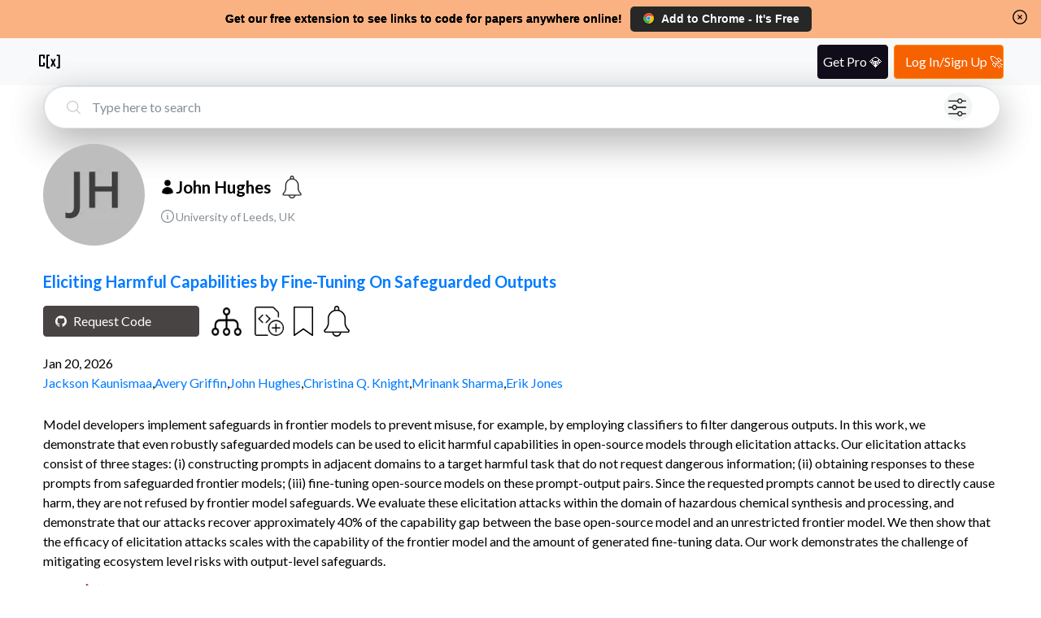

--- FILE ---
content_type: text/html; charset=utf-8
request_url: https://www.catalyzex.com/author/John%20Hughes
body_size: 23808
content:
<!DOCTYPE html><html lang="en"><head><meta charSet="utf-8"/><style>
            html, body, button {
              font-family: '__Lato_06d0dd', '__Lato_Fallback_06d0dd', Helvetica Neue, Helvetica, Arial, sans-serif !important;
            }
        </style><link rel="canonical" href="https://www.catalyzex.com/author/John%20Hughes"/><style>
            html, body, button {
              font-family: '__Lato_06d0dd', '__Lato_Fallback_06d0dd', Helvetica Neue, Helvetica, Arial, sans-serif !important;
            }
        </style><meta name="viewport" content="width=device-width, initial-scale=1.0, shrink-to-fit=no"/><title>John Hughes</title><meta name="description" content="View John Hughes&#x27;s papers and open-source code. See more researchers and engineers like John Hughes."/><meta property="og:title" content="John Hughes"/><meta property="og:description" content="View John Hughes&#x27;s papers and open-source code. See more researchers and engineers like John Hughes."/><meta name="twitter:title" content="John Hughes"/><meta name="twitter:description" content="View John Hughes&#x27;s papers and open-source code. See more researchers and engineers like John Hughes."/><meta name="og:image" content="https://ui-avatars.com/api/?name=John Hughes&amp;background=BCBCBC&amp;color=3E3E3F&amp;size=256&amp;bold=true&amp;font-size=0.5&amp;format=png"/><script type="application/ld+json">{"@context":"https://schema.org","@graph":[{"@type":"ProfilePage","mainEntity":{"@type":"Person","name":"John Hughes","description":"University of Leeds, UK"},"hasPart":[{"@type":"ScholarlyArticle","url":"https://www.catalyzex.com/paper/eliciting-harmful-capabilities-by-fine-tuning","name":"Eliciting Harmful Capabilities by Fine-Tuning On Safeguarded Outputs","datePublished":"2026-01-20","author":[{"@type":"Person","name":"Jackson Kaunismaa","url":"https://www.catalyzex.com/author/Jackson Kaunismaa"},{"@type":"Person","name":"Avery Griffin","url":"https://www.catalyzex.com/author/Avery Griffin"},{"@type":"Person","name":"John Hughes","url":"https://www.catalyzex.com/author/John Hughes"},{"@type":"Person","name":"Christina Q. Knight","url":"https://www.catalyzex.com/author/Christina Q. Knight"},{"@type":"Person","name":"Mrinank Sharma","url":"https://www.catalyzex.com/author/Mrinank Sharma"},{"@type":"Person","name":"Erik Jones","url":"https://www.catalyzex.com/author/Erik Jones"}]},{"@type":"ScholarlyArticle","url":"https://www.catalyzex.com/paper/how-do-large-language-monkeys-get-their-power","name":"How Do Large Language Monkeys Get Their Power (Laws)?","datePublished":"2025-02-24","author":[{"@type":"Person","name":"Rylan Schaeffer","url":"https://www.catalyzex.com/author/Rylan Schaeffer"},{"@type":"Person","name":"Joshua Kazdan","url":"https://www.catalyzex.com/author/Joshua Kazdan"},{"@type":"Person","name":"John Hughes","url":"https://www.catalyzex.com/author/John Hughes"},{"@type":"Person","name":"Jordan Juravsky","url":"https://www.catalyzex.com/author/Jordan Juravsky"},{"@type":"Person","name":"Sara Price","url":"https://www.catalyzex.com/author/Sara Price"},{"@type":"Person","name":"Aengus Lynch","url":"https://www.catalyzex.com/author/Aengus Lynch"},{"@type":"Person","name":"Erik Jones","url":"https://www.catalyzex.com/author/Erik Jones"},{"@type":"Person","name":"Robert Kirk","url":"https://www.catalyzex.com/author/Robert Kirk"},{"@type":"Person","name":"Azalia Mirhoseini","url":"https://www.catalyzex.com/author/Azalia Mirhoseini"},{"@type":"Person","name":"Sanmi Koyejo","url":"https://www.catalyzex.com/author/Sanmi Koyejo"}],"image":"https://figures.semanticscholar.org/ce992f68e5936940881de6fe2814ed0df72dfceb/1-Figure1-1.png"},{"@type":"ScholarlyArticle","url":"https://www.catalyzex.com/paper/best-of-n-jailbreaking","name":"Best-of-N Jailbreaking","datePublished":"2024-12-04","author":[{"@type":"Person","name":"John Hughes","url":"https://www.catalyzex.com/author/John Hughes"},{"@type":"Person","name":"Sara Price","url":"https://www.catalyzex.com/author/Sara Price"},{"@type":"Person","name":"Aengus Lynch","url":"https://www.catalyzex.com/author/Aengus Lynch"},{"@type":"Person","name":"Rylan Schaeffer","url":"https://www.catalyzex.com/author/Rylan Schaeffer"},{"@type":"Person","name":"Fazl Barez","url":"https://www.catalyzex.com/author/Fazl Barez"},{"@type":"Person","name":"Sanmi Koyejo","url":"https://www.catalyzex.com/author/Sanmi Koyejo"},{"@type":"Person","name":"Henry Sleight","url":"https://www.catalyzex.com/author/Henry Sleight"},{"@type":"Person","name":"Erik Jones","url":"https://www.catalyzex.com/author/Erik Jones"},{"@type":"Person","name":"Ethan Perez","url":"https://www.catalyzex.com/author/Ethan Perez"},{"@type":"Person","name":"Mrinank Sharma","url":"https://www.catalyzex.com/author/Mrinank Sharma"}],"image":"https://figures.semanticscholar.org/6013f0db89accef0275c8168d325b04610d911a5/2-Figure1-1.png"},{"@type":"ScholarlyArticle","url":"https://www.catalyzex.com/paper/jailbreak-defense-in-a-narrow-domain","name":"Jailbreak Defense in a Narrow Domain: Limitations of Existing Methods and a New Transcript-Classifier Approach","datePublished":"2024-12-03","author":[{"@type":"Person","name":"Tony T. Wang","url":"https://www.catalyzex.com/author/Tony T. Wang"},{"@type":"Person","name":"John Hughes","url":"https://www.catalyzex.com/author/John Hughes"},{"@type":"Person","name":"Henry Sleight","url":"https://www.catalyzex.com/author/Henry Sleight"},{"@type":"Person","name":"Rylan Schaeffer","url":"https://www.catalyzex.com/author/Rylan Schaeffer"},{"@type":"Person","name":"Rajashree Agrawal","url":"https://www.catalyzex.com/author/Rajashree Agrawal"},{"@type":"Person","name":"Fazl Barez","url":"https://www.catalyzex.com/author/Fazl Barez"},{"@type":"Person","name":"Mrinank Sharma","url":"https://www.catalyzex.com/author/Mrinank Sharma"},{"@type":"Person","name":"Jesse Mu","url":"https://www.catalyzex.com/author/Jesse Mu"},{"@type":"Person","name":"Nir Shavit","url":"https://www.catalyzex.com/author/Nir Shavit"},{"@type":"Person","name":"Ethan Perez","url":"https://www.catalyzex.com/author/Ethan Perez"}],"image":"https://figures.semanticscholar.org/ac11545dc6fb96a9fb2ba2a40e3e160f6e63ebdd/2-Figure1.1-1.png"},{"@type":"ScholarlyArticle","url":"https://www.catalyzex.com/paper/looking-inward-language-models-can-learn","name":"Looking Inward: Language Models Can Learn About Themselves by Introspection","datePublished":"2024-10-17","author":[{"@type":"Person","name":"Felix J Binder","url":"https://www.catalyzex.com/author/Felix J Binder"},{"@type":"Person","name":"James Chua","url":"https://www.catalyzex.com/author/James Chua"},{"@type":"Person","name":"Tomek Korbak","url":"https://www.catalyzex.com/author/Tomek Korbak"},{"@type":"Person","name":"Henry Sleight","url":"https://www.catalyzex.com/author/Henry Sleight"},{"@type":"Person","name":"John Hughes","url":"https://www.catalyzex.com/author/John Hughes"},{"@type":"Person","name":"Robert Long","url":"https://www.catalyzex.com/author/Robert Long"},{"@type":"Person","name":"Ethan Perez","url":"https://www.catalyzex.com/author/Ethan Perez"},{"@type":"Person","name":"Miles Turpin","url":"https://www.catalyzex.com/author/Miles Turpin"},{"@type":"Person","name":"Owain Evans","url":"https://www.catalyzex.com/author/Owain Evans"}],"image":"https://figures.semanticscholar.org/b47812325fd9493eb8d5dbf1deb7ad4a763ebe65/2-Figure1-1.png"},{"@type":"ScholarlyArticle","url":"https://www.catalyzex.com/paper/when-do-universal-image-jailbreaks-transfer","name":"When Do Universal Image Jailbreaks Transfer Between Vision-Language Models?","datePublished":"2024-07-21","author":[{"@type":"Person","name":"Rylan Schaeffer","url":"https://www.catalyzex.com/author/Rylan Schaeffer"},{"@type":"Person","name":"Dan Valentine","url":"https://www.catalyzex.com/author/Dan Valentine"},{"@type":"Person","name":"Luke Bailey","url":"https://www.catalyzex.com/author/Luke Bailey"},{"@type":"Person","name":"James Chua","url":"https://www.catalyzex.com/author/James Chua"},{"@type":"Person","name":"Cristóbal Eyzaguirre","url":"https://www.catalyzex.com/author/Cristóbal Eyzaguirre"},{"@type":"Person","name":"Zane Durante","url":"https://www.catalyzex.com/author/Zane Durante"},{"@type":"Person","name":"Joe Benton","url":"https://www.catalyzex.com/author/Joe Benton"},{"@type":"Person","name":"Brando Miranda","url":"https://www.catalyzex.com/author/Brando Miranda"},{"@type":"Person","name":"Henry Sleight","url":"https://www.catalyzex.com/author/Henry Sleight"},{"@type":"Person","name":"John Hughes","url":"https://www.catalyzex.com/author/John Hughes"},{"@type":"Person","name":"Rajashree Agrawal","url":"https://www.catalyzex.com/author/Rajashree Agrawal"},{"@type":"Person","name":"Mrinank Sharma","url":"https://www.catalyzex.com/author/Mrinank Sharma"},{"@type":"Person","name":"Scott Emmons","url":"https://www.catalyzex.com/author/Scott Emmons"},{"@type":"Person","name":"Sanmi Koyejo","url":"https://www.catalyzex.com/author/Sanmi Koyejo"},{"@type":"Person","name":"Ethan Perez","url":"https://www.catalyzex.com/author/Ethan Perez"}],"image":"https://figures.semanticscholar.org/00e47b09c48b3056b4cc074c310184680d74b37c/2-Figure1-1.png"},{"@type":"ScholarlyArticle","url":"https://www.catalyzex.com/paper/is-model-collapse-inevitable-breaking-the","name":"Is Model Collapse Inevitable? Breaking the Curse of Recursion by Accumulating Real and Synthetic Data","datePublished":"2024-04-01","author":[{"@type":"Person","name":"Matthias Gerstgrasser","url":"https://www.catalyzex.com/author/Matthias Gerstgrasser"},{"@type":"Person","name":"Rylan Schaeffer","url":"https://www.catalyzex.com/author/Rylan Schaeffer"},{"@type":"Person","name":"Apratim Dey","url":"https://www.catalyzex.com/author/Apratim Dey"},{"@type":"Person","name":"Rafael Rafailov","url":"https://www.catalyzex.com/author/Rafael Rafailov"},{"@type":"Person","name":"Henry Sleight","url":"https://www.catalyzex.com/author/Henry Sleight"},{"@type":"Person","name":"John Hughes","url":"https://www.catalyzex.com/author/John Hughes"},{"@type":"Person","name":"Tomasz Korbak","url":"https://www.catalyzex.com/author/Tomasz Korbak"},{"@type":"Person","name":"Rajashree Agrawal","url":"https://www.catalyzex.com/author/Rajashree Agrawal"},{"@type":"Person","name":"Dhruv Pai","url":"https://www.catalyzex.com/author/Dhruv Pai"},{"@type":"Person","name":"Andrey Gromov","url":"https://www.catalyzex.com/author/Andrey Gromov"},{"@type":"Person","name":"Daniel A. Roberts","url":"https://www.catalyzex.com/author/Daniel A. Roberts"},{"@type":"Person","name":"Diyi Yang","url":"https://www.catalyzex.com/author/Diyi Yang"},{"@type":"Person","name":"David L. Donoho","url":"https://www.catalyzex.com/author/David L. Donoho"},{"@type":"Person","name":"Sanmi Koyejo","url":"https://www.catalyzex.com/author/Sanmi Koyejo"}]},{"@type":"ScholarlyArticle","url":"https://www.catalyzex.com/paper/debating-with-more-persuasive-llms-leads-to","name":"Debating with More Persuasive LLMs Leads to More Truthful Answers","datePublished":"2024-02-15","author":[{"@type":"Person","name":"Akbir Khan","url":"https://www.catalyzex.com/author/Akbir Khan"},{"@type":"Person","name":"John Hughes","url":"https://www.catalyzex.com/author/John Hughes"},{"@type":"Person","name":"Dan Valentine","url":"https://www.catalyzex.com/author/Dan Valentine"},{"@type":"Person","name":"Laura Ruis","url":"https://www.catalyzex.com/author/Laura Ruis"},{"@type":"Person","name":"Kshitij Sachan","url":"https://www.catalyzex.com/author/Kshitij Sachan"},{"@type":"Person","name":"Ansh Radhakrishnan","url":"https://www.catalyzex.com/author/Ansh Radhakrishnan"},{"@type":"Person","name":"Edward Grefenstette","url":"https://www.catalyzex.com/author/Edward Grefenstette"},{"@type":"Person","name":"Samuel R. Bowman","url":"https://www.catalyzex.com/author/Samuel R. Bowman"},{"@type":"Person","name":"Tim Rocktäschel","url":"https://www.catalyzex.com/author/Tim Rocktäschel"},{"@type":"Person","name":"Ethan Perez","url":"https://www.catalyzex.com/author/Ethan Perez"}]},{"@type":"ScholarlyArticle","url":"https://www.catalyzex.com/paper/hierarchical-quantized-autoencoders","name":"Hierarchical Quantized Autoencoders","datePublished":"2020-02-19","author":[{"@type":"Person","name":"Will Williams","url":"https://www.catalyzex.com/author/Will Williams"},{"@type":"Person","name":"Sam Ringer","url":"https://www.catalyzex.com/author/Sam Ringer"},{"@type":"Person","name":"Tom Ash","url":"https://www.catalyzex.com/author/Tom Ash"},{"@type":"Person","name":"John Hughes","url":"https://www.catalyzex.com/author/John Hughes"},{"@type":"Person","name":"David MacLeod","url":"https://www.catalyzex.com/author/David MacLeod"},{"@type":"Person","name":"Jamie Dougherty","url":"https://www.catalyzex.com/author/Jamie Dougherty"}],"image":"https://ai2-s2-public.s3.amazonaws.com/figures/2017-08-08/7cceb0de49acb3befe2ca7a8384eaa3243bb4f20/2-Table1-1.png"},{"@type":"ScholarlyArticle","url":"https://www.catalyzex.com/paper/automatic-extraction-of-tagset-mappings-from","name":"Automatic Extraction of Tagset Mappings from Parallel-Annotated Corpora","datePublished":"1995-06-08","author":[{"@type":"Person","name":"John Hughes","url":"https://www.catalyzex.com/author/John Hughes"},{"@type":"Person","name":"Clive Souter","url":"https://www.catalyzex.com/author/Clive Souter"},{"@type":"Person","name":"Eric Atwell","url":"https://www.catalyzex.com/author/Eric Atwell"}],"image":"https://ai2-s2-public.s3.amazonaws.com/figures/2017-08-08/5d1c2f63ac39122148d9a70ad6ba323bc767a4ed/2-Table1-1.png"}]}]}</script><link rel="preload" as="image" imageSrcSet="/_next/image?url=%2F_next%2Fstatic%2Fmedia%2Ffilter.cf288982.png&amp;w=640&amp;q=75 1x, /_next/image?url=%2F_next%2Fstatic%2Fmedia%2Ffilter.cf288982.png&amp;w=1080&amp;q=75 2x" fetchpriority="high"/><link rel="preload" as="image" imageSrcSet="/_next/image?url=https%3A%2F%2Fui-avatars.com%2Fapi%2F%3Fname%3DJohn%20Hughes%26background%3DBCBCBC%26color%3D3E3E3F%26size%3D256%26bold%3Dtrue%26font-size%3D0.5%26format%3Dpng&amp;w=128&amp;q=75 1x, /_next/image?url=https%3A%2F%2Fui-avatars.com%2Fapi%2F%3Fname%3DJohn%20Hughes%26background%3DBCBCBC%26color%3D3E3E3F%26size%3D256%26bold%3Dtrue%26font-size%3D0.5%26format%3Dpng&amp;w=256&amp;q=75 2x" fetchpriority="high"/><meta name="next-head-count" content="15"/><meta charSet="utf-8"/><meta http-equiv="X-UA-Compatible" content="IE=edge"/><meta name="p:domain_verify" content="7a8c54ff8920a71e909037ac35612f4e"/><meta name="author" content="CatalyzeX"/><meta property="og:type" content="website"/><meta property="og:site_name" content="CatalyzeX"/><meta property="og:url" content="https://www.catalyzex.com/"/><meta property="fb:app_id" content="658945670928778"/><meta property="fb:admins" content="515006233"/><meta name="twitter:card" content="summary_large_image"/><meta name="twitter:domain" content="www.catalyzex.com"/><meta name="twitter:site" content="@catalyzex"/><meta name="twitter:creator" content="@catalyzex"/><script data-partytown-config="true" type="0168755ff1347c3f21d7b5c3-text/javascript">
          partytown = {
            lib: "/_next/static/~partytown/",
            forward: [
              "gtag",
              "mixpanel.track",
              "mixpanel.track_pageview",
              "mixpanel.identify", 
              "mixpanel.people.set", 
              "mixpanel.reset", 
              "mixpanel.get_distinct_id",
              "mixpanel.set_config",
              "manuallySyncMixpanelId"
            ]           
          };
        </script><link rel="preload" href="/_next/static/media/155cae559bbd1a77-s.p.woff2" as="font" type="font/woff2" crossorigin="anonymous" data-next-font="size-adjust"/><link rel="preload" href="/_next/static/media/4de1fea1a954a5b6-s.p.woff2" as="font" type="font/woff2" crossorigin="anonymous" data-next-font="size-adjust"/><link rel="preload" href="/_next/static/media/6d664cce900333ee-s.p.woff2" as="font" type="font/woff2" crossorigin="anonymous" data-next-font="size-adjust"/><link rel="preload" href="/_next/static/css/ec5a83c34cf9a081.css" as="style"/><link rel="stylesheet" href="/_next/static/css/ec5a83c34cf9a081.css" data-n-g=""/><link rel="preload" href="/_next/static/css/5e125fcc6dc1ef5f.css" as="style"/><link rel="stylesheet" href="/_next/static/css/5e125fcc6dc1ef5f.css" data-n-p=""/><noscript data-n-css=""></noscript><script defer="" nomodule="" src="/_next/static/chunks/polyfills-78c92fac7aa8fdd8.js" type="0168755ff1347c3f21d7b5c3-text/javascript"></script><script data-partytown="" type="0168755ff1347c3f21d7b5c3-text/javascript">!(function(w,p,f,c){if(!window.crossOriginIsolated && !navigator.serviceWorker) return;c=w[p]=w[p]||{};c[f]=(c[f]||[])})(window,'partytown','forward');/* Partytown 0.10.2 - MIT builder.io */
const t={preserveBehavior:!1},e=e=>{if("string"==typeof e)return[e,t];const[n,r=t]=e;return[n,{...t,...r}]},n=Object.freeze((t=>{const e=new Set;let n=[];do{Object.getOwnPropertyNames(n).forEach((t=>{"function"==typeof n[t]&&e.add(t)}))}while((n=Object.getPrototypeOf(n))!==Object.prototype);return Array.from(e)})());!function(t,r,o,i,a,s,c,d,l,p,u=t,f){function h(){f||(f=1,"/"==(c=(s.lib||"/~partytown/")+(s.debug?"debug/":""))[0]&&(l=r.querySelectorAll('script[type="text/partytown"]'),i!=t?i.dispatchEvent(new CustomEvent("pt1",{detail:t})):(d=setTimeout(v,1e4),r.addEventListener("pt0",w),a?y(1):o.serviceWorker?o.serviceWorker.register(c+(s.swPath||"partytown-sw.js"),{scope:c}).then((function(t){t.active?y():t.installing&&t.installing.addEventListener("statechange",(function(t){"activated"==t.target.state&&y()}))}),console.error):v())))}function y(e){p=r.createElement(e?"script":"iframe"),t._pttab=Date.now(),e||(p.style.display="block",p.style.width="0",p.style.height="0",p.style.border="0",p.style.visibility="hidden",p.setAttribute("aria-hidden",!0)),p.src=c+"partytown-"+(e?"atomics.js?v=0.10.2":"sandbox-sw.html?"+t._pttab),r.querySelector(s.sandboxParent||"body").appendChild(p)}function v(n,o){for(w(),i==t&&(s.forward||[]).map((function(n){const[r]=e(n);delete t[r.split(".")[0]]})),n=0;n<l.length;n++)(o=r.createElement("script")).innerHTML=l[n].innerHTML,o.nonce=s.nonce,r.head.appendChild(o);p&&p.parentNode.removeChild(p)}function w(){clearTimeout(d)}s=t.partytown||{},i==t&&(s.forward||[]).map((function(r){const[o,{preserveBehavior:i}]=e(r);u=t,o.split(".").map((function(e,r,o){var a;u=u[o[r]]=r+1<o.length?u[o[r]]||(a=o[r+1],n.includes(a)?[]:{}):(()=>{let e=null;if(i){const{methodOrProperty:n,thisObject:r}=((t,e)=>{let n=t;for(let t=0;t<e.length-1;t+=1)n=n[e[t]];return{thisObject:n,methodOrProperty:e.length>0?n[e[e.length-1]]:void 0}})(t,o);"function"==typeof n&&(e=(...t)=>n.apply(r,...t))}return function(){let n;return e&&(n=e(arguments)),(t._ptf=t._ptf||[]).push(o,arguments),n}})()}))})),"complete"==r.readyState?h():(t.addEventListener("DOMContentLoaded",h),t.addEventListener("load",h))}(window,document,navigator,top,window.crossOriginIsolated);</script><script src="https://www.googletagmanager.com/gtag/js?id=G-BD14FTHPNC" type="text/partytown" data-nscript="worker"></script><script defer="" src="/_next/static/chunks/336.311897441b58c7f9.js" type="0168755ff1347c3f21d7b5c3-text/javascript"></script><script src="/_next/static/chunks/webpack-f9bc4646db70d83f.js" defer="" type="0168755ff1347c3f21d7b5c3-text/javascript"></script><script src="/_next/static/chunks/main-819661c54c38eafc.js" defer="" type="0168755ff1347c3f21d7b5c3-text/javascript"></script><script src="/_next/static/chunks/pages/_app-d4d6be759d9617e3.js" defer="" type="0168755ff1347c3f21d7b5c3-text/javascript"></script><script src="/_next/static/chunks/117-cbf0dd2a93fca997.js" defer="" type="0168755ff1347c3f21d7b5c3-text/javascript"></script><script src="/_next/static/chunks/602-80e933e094e77991.js" defer="" type="0168755ff1347c3f21d7b5c3-text/javascript"></script><script src="/_next/static/chunks/947-ca6cb45655821eab.js" defer="" type="0168755ff1347c3f21d7b5c3-text/javascript"></script><script src="/_next/static/chunks/403-8b84e5049c16d49f.js" defer="" type="0168755ff1347c3f21d7b5c3-text/javascript"></script><script src="/_next/static/chunks/460-d4da110cd77cf2e4.js" defer="" type="0168755ff1347c3f21d7b5c3-text/javascript"></script><script src="/_next/static/chunks/68-8acf76971c46bf47.js" defer="" type="0168755ff1347c3f21d7b5c3-text/javascript"></script><script src="/_next/static/chunks/pages/author/%5Bname%5D-42289ca93c12b4ed.js" defer="" type="0168755ff1347c3f21d7b5c3-text/javascript"></script><script src="/_next/static/EhgKXM49O0x7bX0bCEv4G/_buildManifest.js" defer="" type="0168755ff1347c3f21d7b5c3-text/javascript"></script><script src="/_next/static/EhgKXM49O0x7bX0bCEv4G/_ssgManifest.js" defer="" type="0168755ff1347c3f21d7b5c3-text/javascript"></script><style data-href="https://fonts.googleapis.com/css2?family=Lato:wght@300;400;700&display=swap">@font-face{font-family:'Lato';font-style:normal;font-weight:300;font-display:swap;src:url(https://fonts.gstatic.com/l/font?kit=S6u9w4BMUTPHh7USeww&skey=91f32e07d083dd3a&v=v25) format('woff')}@font-face{font-family:'Lato';font-style:normal;font-weight:400;font-display:swap;src:url(https://fonts.gstatic.com/l/font?kit=S6uyw4BMUTPHvxo&skey=2d58b92a99e1c086&v=v25) format('woff')}@font-face{font-family:'Lato';font-style:normal;font-weight:700;font-display:swap;src:url(https://fonts.gstatic.com/l/font?kit=S6u9w4BMUTPHh6UVeww&skey=3480a19627739c0d&v=v25) format('woff')}@font-face{font-family:'Lato';font-style:normal;font-weight:300;font-display:swap;src:url(https://fonts.gstatic.com/s/lato/v25/S6u9w4BMUTPHh7USSwaPGQ3q5d0N7w.woff2) format('woff2');unicode-range:U+0100-02BA,U+02BD-02C5,U+02C7-02CC,U+02CE-02D7,U+02DD-02FF,U+0304,U+0308,U+0329,U+1D00-1DBF,U+1E00-1E9F,U+1EF2-1EFF,U+2020,U+20A0-20AB,U+20AD-20C0,U+2113,U+2C60-2C7F,U+A720-A7FF}@font-face{font-family:'Lato';font-style:normal;font-weight:300;font-display:swap;src:url(https://fonts.gstatic.com/s/lato/v25/S6u9w4BMUTPHh7USSwiPGQ3q5d0.woff2) format('woff2');unicode-range:U+0000-00FF,U+0131,U+0152-0153,U+02BB-02BC,U+02C6,U+02DA,U+02DC,U+0304,U+0308,U+0329,U+2000-206F,U+20AC,U+2122,U+2191,U+2193,U+2212,U+2215,U+FEFF,U+FFFD}@font-face{font-family:'Lato';font-style:normal;font-weight:400;font-display:swap;src:url(https://fonts.gstatic.com/s/lato/v25/S6uyw4BMUTPHjxAwXiWtFCfQ7A.woff2) format('woff2');unicode-range:U+0100-02BA,U+02BD-02C5,U+02C7-02CC,U+02CE-02D7,U+02DD-02FF,U+0304,U+0308,U+0329,U+1D00-1DBF,U+1E00-1E9F,U+1EF2-1EFF,U+2020,U+20A0-20AB,U+20AD-20C0,U+2113,U+2C60-2C7F,U+A720-A7FF}@font-face{font-family:'Lato';font-style:normal;font-weight:400;font-display:swap;src:url(https://fonts.gstatic.com/s/lato/v25/S6uyw4BMUTPHjx4wXiWtFCc.woff2) format('woff2');unicode-range:U+0000-00FF,U+0131,U+0152-0153,U+02BB-02BC,U+02C6,U+02DA,U+02DC,U+0304,U+0308,U+0329,U+2000-206F,U+20AC,U+2122,U+2191,U+2193,U+2212,U+2215,U+FEFF,U+FFFD}@font-face{font-family:'Lato';font-style:normal;font-weight:700;font-display:swap;src:url(https://fonts.gstatic.com/s/lato/v25/S6u9w4BMUTPHh6UVSwaPGQ3q5d0N7w.woff2) format('woff2');unicode-range:U+0100-02BA,U+02BD-02C5,U+02C7-02CC,U+02CE-02D7,U+02DD-02FF,U+0304,U+0308,U+0329,U+1D00-1DBF,U+1E00-1E9F,U+1EF2-1EFF,U+2020,U+20A0-20AB,U+20AD-20C0,U+2113,U+2C60-2C7F,U+A720-A7FF}@font-face{font-family:'Lato';font-style:normal;font-weight:700;font-display:swap;src:url(https://fonts.gstatic.com/s/lato/v25/S6u9w4BMUTPHh6UVSwiPGQ3q5d0.woff2) format('woff2');unicode-range:U+0000-00FF,U+0131,U+0152-0153,U+02BB-02BC,U+02C6,U+02DA,U+02DC,U+0304,U+0308,U+0329,U+2000-206F,U+20AC,U+2122,U+2191,U+2193,U+2212,U+2215,U+FEFF,U+FFFD}</style></head><body><div id="__next"><script id="google-analytics" type="text/partytown">
            window.dataLayer = window.dataLayer || [];
            window.gtag = function gtag(){window.dataLayer.push(arguments);}
            gtag('js', new Date());
            gtag('config', 'G-BD14FTHPNC', {
              page_path: window.location.pathname,
            });
        </script><script type="text/partytown">
          const MIXPANEL_CUSTOM_LIB_URL = 'https://www.catalyzex.com/mp-cdn/libs/mixpanel-2-latest.min.js';

          (function(f,b){if(!b.__SV){var e,g,i,h;window.mixpanel=b;b._i=[];b.init=function(e,f,c){function g(a,d){var b=d.split(".");2==b.length&&(a=a[b[0]],d=b[1]);a[d]=function(){a.push([d].concat(Array.prototype.slice.call(arguments,0)))}}var a=b;"undefined"!==typeof c?a=b[c]=[]:c="mixpanel";a.people=a.people||[];a.toString=function(a){var d="mixpanel";"mixpanel"!==c&&(d+="."+c);a||(d+=" (stub)");return d};a.people.toString=function(){return a.toString(1)+".people (stub)"};i="disable time_event track track_pageview track_links track_forms track_with_groups add_group set_group remove_group register register_once alias unregister identify name_tag set_config reset opt_in_tracking opt_out_tracking has_opted_in_tracking has_opted_out_tracking clear_opt_in_out_tracking start_batch_senders people.set people.set_once people.unset people.increment people.append people.union people.track_charge people.clear_charges people.delete_user people.remove".split(" ");
          for(h=0;h<i.length;h++)g(a,i[h]);var j="set set_once union unset remove delete".split(" ");a.get_group=function(){function b(c){d[c]=function(){call2_args=arguments;call2=[c].concat(Array.prototype.slice.call(call2_args,0));a.push([e,call2])}}for(var d={},e=["get_group"].concat(Array.prototype.slice.call(arguments,0)),c=0;c<j.length;c++)b(j[c]);return d};b._i.push([e,f,c])};b.__SV=1.2;e=f.createElement("script");e.type="text/javascript";e.async=!0;e.src="undefined"!==typeof MIXPANEL_CUSTOM_LIB_URL?
          MIXPANEL_CUSTOM_LIB_URL:"file:"===f.location.protocol&&"//catalyzex.com/mp-cdn/libs/mixpanel-2-latest.min.js".match(/^\/\//)?"https://www.catalyzex.com/mp-cdn/libs/mixpanel-2-latest.min.js":"//catalyzex.com/mp-cdn/libs/mixpanel-2-latest.min.js";g=f.getElementsByTagName("script")[0];g.parentNode.insertBefore(e,g)}})(document,window.mixpanel||[]);
          
          mixpanel.init("851392464b60e8cc1948a193642f793b", {
            api_host: "https://www.catalyzex.com/mp",
          })

          manuallySyncMixpanelId = function(currentMixpanelId) {
            const inMemoryProps = mixpanel?.persistence?.props
            if (inMemoryProps) {
              inMemoryProps['distinct_id'] = currentMixpanelId
              inMemoryProps['$device_id'] = currentMixpanelId
              delete inMemoryProps['$user_id']
            }
          }
        </script><div class="Layout_layout-container__GqQwY"><div><div data-testid="banner-main-container" id="Banner_banner-main-container__DgEOW" class="cx-banner"><span class="Banner_content__a4ws8 Banner_default-content___HRmT">Get our free extension to see links to code for papers anywhere online!</span><span class="Banner_content__a4ws8 Banner_small-content__iQlll">Free add-on: code for papers everywhere!</span><span class="Banner_content__a4ws8 Banner_extra-small-content__qkq9E">Free add-on: See code for papers anywhere!</span><div class="Banner_banner-button-section__kX1fj"><a class="Banner_banner-social-button__b3sZ7 Banner_browser-button__6CbLf" href="https://chrome.google.com/webstore/detail/%F0%9F%92%BB-catalyzex-link-all-aim/aikkeehnlfpamidigaffhfmgbkdeheil" rel="noreferrer" target="_blank"><p><img src="/static/images/google-chrome.svg" alt="Chrome logo"/>Add to <!-- -->Chrome<!-- --> - It&#x27;s Free</p></a></div><div id="Banner_banner-close-button__68_52" class="banner-close-button" data-testid="banner-close-icon" role="button" tabindex="0" aria-label="Home"><svg xmlns="http://www.w3.org/2000/svg" fill="none" viewBox="0 0 24 24" stroke-width="1.5" stroke="currentColor" aria-hidden="true" data-slot="icon" height="22" width="22" color="black"><path stroke-linecap="round" stroke-linejoin="round" d="m9.75 9.75 4.5 4.5m0-4.5-4.5 4.5M21 12a9 9 0 1 1-18 0 9 9 0 0 1 18 0Z"></path></svg></div></div></div><section data-hydration-on-demand="true"></section><div data-testid="header-main-container" class="Header_navbar__bVRQt"><nav><div><a class="Header_navbar-brand__9oFe_" href="/"><svg version="1.0" xmlns="http://www.w3.org/2000/svg" width="466.000000pt" height="466.000000pt" viewBox="0 0 466.000000 466.000000" preserveAspectRatio="xMidYMid meet" data-testid="catalyzex-header-icon"><title>CatalyzeX Icon</title><g transform="translate(0.000000,466.000000) scale(0.100000,-0.100000)" fill="#000000" stroke="none"><path d="M405 3686 c-42 -18 -83 -69 -92 -114 -4 -20 -8 -482 -8 -1027 l0 -990 25 -44 c16 -28 39 -52 65 -65 38 -20 57 -21 433 -24 444 -3 487 1 538 52 18 18 37 50 43 71 7 25 11 154 11 343 l0 302 -165 0 -165 0 0 -240 0 -240 -225 0 -225 0 0 855 0 855 225 0 225 0 0 -225 0 -225 166 0 165 0 -3 308 c-3 289 -4 309 -24 342 -11 19 -38 45 -60 57 -39 23 -42 23 -469 22 -335 0 -437 -3 -460 -13z"></path><path d="M1795 3686 c-16 -7 -38 -23 -48 -34 -47 -52 -46 -27 -47 -1262 0 -808 3 -1177 11 -1205 14 -50 63 -102 109 -115 19 -5 142 -10 273 -10 l238 0 -3 148 -3 147 -125 2 c-69 0 -135 1 -147 2 l-23 1 0 1025 0 1025 150 0 150 0 0 145 0 145 -252 0 c-188 -1 -261 -4 -283 -14z"></path><path d="M3690 3555 l0 -145 155 0 155 0 0 -1025 0 -1025 -27 0 c-16 -1 -84 -2 -153 -3 l-125 -2 -3 -148 -3 -148 258 3 c296 3 309 7 351 88 l22 45 -2 1202 c-3 1196 -3 1202 -24 1229 -11 15 -33 37 -48 48 -26 20 -43 21 -292 24 l-264 3 0 -146z"></path><path d="M2520 2883 c0 -5 70 -164 156 -356 l157 -347 -177 -374 c-97 -205 -176 -376 -176 -380 0 -3 77 -5 171 -4 l172 3 90 228 c49 125 93 227 97 227 4 0 47 -103 95 -230 l87 -230 174 0 c96 0 174 2 174 3 0 2 -79 172 -175 377 -96 206 -175 378 -175 382 0 8 303 678 317 701 2 4 -70 7 -161 7 l-164 0 -83 -210 c-45 -115 -85 -210 -89 -210 -4 0 -43 95 -86 210 l-79 210 -162 0 c-90 0 -163 -3 -163 -7z"></path></g></svg></a></div></nav></div><div class="Author_author-container__7mxgD"><div class="Searchbar_search-bar-container__xIN4L rounded-border Author_searchbar-component__RYtrU" id="searchbar-component"><form class="Searchbar_search-bar-container__xIN4L" data-testid="search-bar-form"><div><svg xmlns="http://www.w3.org/2000/svg" fill="none" viewBox="0 0 24 24" stroke-width="1.5" stroke="currentColor" aria-hidden="true" data-slot="icon" height="22"><title>Search Icon</title><path stroke-linecap="round" stroke-linejoin="round" d="m21 21-5.197-5.197m0 0A7.5 7.5 0 1 0 5.196 5.196a7.5 7.5 0 0 0 10.607 10.607Z"></path></svg><input class="form-control Searchbar_search-field__L9Oaa" type="text" id="search-field" name="search" required="" autoComplete="off" placeholder="Type here to search" value=""/><button class="Searchbar_filter-icon-container__qAKJN" type="button" title="search by advanced filters like language/framework, computational requirement, dataset, use case, hardware, etc."><div class="Searchbar_pulse1__6sv_E"></div><img alt="Alert button" fetchpriority="high" width="512" height="512" decoding="async" data-nimg="1" class="Searchbar_filter-icon__0rBbt" style="color:transparent" srcSet="/_next/image?url=%2F_next%2Fstatic%2Fmedia%2Ffilter.cf288982.png&amp;w=640&amp;q=75 1x, /_next/image?url=%2F_next%2Fstatic%2Fmedia%2Ffilter.cf288982.png&amp;w=1080&amp;q=75 2x" src="/_next/image?url=%2F_next%2Fstatic%2Fmedia%2Ffilter.cf288982.png&amp;w=1080&amp;q=75"/></button></div></form></div><section data-hydration-on-demand="true"></section><div class="Author_author-info-container__s16bv"><img alt="Picture for John Hughes" fetchpriority="high" width="125" height="125" decoding="async" data-nimg="1" class="Author_author-avatar___oMPi" style="color:transparent" srcSet="/_next/image?url=https%3A%2F%2Fui-avatars.com%2Fapi%2F%3Fname%3DJohn%20Hughes%26background%3DBCBCBC%26color%3D3E3E3F%26size%3D256%26bold%3Dtrue%26font-size%3D0.5%26format%3Dpng&amp;w=128&amp;q=75 1x, /_next/image?url=https%3A%2F%2Fui-avatars.com%2Fapi%2F%3Fname%3DJohn%20Hughes%26background%3DBCBCBC%26color%3D3E3E3F%26size%3D256%26bold%3Dtrue%26font-size%3D0.5%26format%3Dpng&amp;w=256&amp;q=75 2x" src="/_next/image?url=https%3A%2F%2Fui-avatars.com%2Fapi%2F%3Fname%3DJohn%20Hughes%26background%3DBCBCBC%26color%3D3E3E3F%26size%3D256%26bold%3Dtrue%26font-size%3D0.5%26format%3Dpng&amp;w=256&amp;q=75"/><div class="Author_author-text-info__5qK6g"><div class="Author_author-name__2fRuf"><svg xmlns="http://www.w3.org/2000/svg" viewBox="0 0 24 24" fill="currentColor" aria-hidden="true" data-slot="icon" height="20"><path fill-rule="evenodd" d="M7.5 6a4.5 4.5 0 1 1 9 0 4.5 4.5 0 0 1-9 0ZM3.751 20.105a8.25 8.25 0 0 1 16.498 0 .75.75 0 0 1-.437.695A18.683 18.683 0 0 1 12 22.5c-2.786 0-5.433-.608-7.812-1.7a.75.75 0 0 1-.437-.695Z" clip-rule="evenodd"></path></svg><h1>John Hughes</h1><div class="wrapper Author_author-alert-button__u4klv"><button class="AlertButton_alert-btn__pC8cK" title="Get notified when a new paper is added by the author"><img alt="Alert button" id="alert_btn" loading="lazy" width="512" height="512" decoding="async" data-nimg="1" class="alert-btn-image " style="color:transparent" srcSet="/_next/image?url=%2F_next%2Fstatic%2Fmedia%2Falert_light_mode_icon.b8fca154.png&amp;w=640&amp;q=75 1x, /_next/image?url=%2F_next%2Fstatic%2Fmedia%2Falert_light_mode_icon.b8fca154.png&amp;w=1080&amp;q=75 2x" src="/_next/image?url=%2F_next%2Fstatic%2Fmedia%2Falert_light_mode_icon.b8fca154.png&amp;w=1080&amp;q=75"/></button><svg xmlns="http://www.w3.org/2000/svg" viewBox="0 0 106 34" style="margin-left:1px"><g class="sparkles"><path style="animation:sparkle 2s 0s infinite ease-in-out" d="M15.5740361 -10.33344622s1.1875777-6.20179466 2.24320232 0c0 0 5.9378885 1.05562462 0 2.11124925 0 0-1.05562463 6.33374774-2.24320233 0-3.5627331-.6597654-3.29882695-1.31953078 0-2.11124925z"></path><path style="animation:sparkle 1.5s 0.9s infinite ease-in-out" d="M33.5173993 39.97263826s1.03464615-5.40315215 1.95433162 0c0 0 5.17323078.91968547 0 1.83937095 0 0-.91968547 5.51811283-1.95433162 0-3.10393847-.57480342-2.8740171-1.14960684 0-1.83937095z"></path><path style="animation:sparkle 1.7s 0.4s infinite ease-in-out" d="M55.03038108 1.71240809s.73779281-3.852918 1.39360864 0c0 0 3.68896404.65581583 0 1.31163166 0 0-.65581583 3.93489497-1.39360864 0-2.21337842-.4098849-2.04942447-.81976979 0-1.31163166z"></path></g></svg></div></div><div class="Author_author-bio__jazlc"><span><svg xmlns="http://www.w3.org/2000/svg" fill="none" viewBox="0 0 24 24" stroke-width="1.5" stroke="currentColor" aria-hidden="true" data-slot="icon" width="20"><path stroke-linecap="round" stroke-linejoin="round" d="m11.25 11.25.041-.02a.75.75 0 0 1 1.063.852l-.708 2.836a.75.75 0 0 0 1.063.853l.041-.021M21 12a9 9 0 1 1-18 0 9 9 0 0 1 18 0Zm-9-3.75h.008v.008H12V8.25Z"></path></svg></span><p>University of Leeds, UK</p></div></div></div><div><section data-testid="paper-details-container" class="Search_paper-details-container__Dou2Q"><h2 class="Search_paper-heading__bq58c"><a data-testid="paper-result-title" href="/paper/eliciting-harmful-capabilities-by-fine-tuning"><strong>Eliciting Harmful Capabilities by Fine-Tuning On Safeguarded Outputs</strong></a></h2><div class="Search_buttons-container__WWw_l"><a href="#" target="_blank" id="request-code-2601.13528" data-testid="view-code-button" class="Search_view-code-link__xOgGF"><button type="button" class="btn Search_view-button__D5D2K Search_buttons-spacing__iB2NS Search_black-button__O7oac Search_view-code-button__8Dk6Z"><svg role="img" height="14" width="24" viewBox="0 0 24 24" xmlns="http://www.w3.org/2000/svg" fill="#fff"><title>Github Icon</title><path d="M12 .297c-6.63 0-12 5.373-12 12 0 5.303 3.438 9.8 8.205 11.385.6.113.82-.258.82-.577 0-.285-.01-1.04-.015-2.04-3.338.724-4.042-1.61-4.042-1.61C4.422 18.07 3.633 17.7 3.633 17.7c-1.087-.744.084-.729.084-.729 1.205.084 1.838 1.236 1.838 1.236 1.07 1.835 2.809 1.305 3.495.998.108-.776.417-1.305.76-1.605-2.665-.3-5.466-1.332-5.466-5.93 0-1.31.465-2.38 1.235-3.22-.135-.303-.54-1.523.105-3.176 0 0 1.005-.322 3.3 1.23.96-.267 1.98-.399 3-.405 1.02.006 2.04.138 3 .405 2.28-1.552 3.285-1.23 3.285-1.23.645 1.653.24 2.873.12 3.176.765.84 1.23 1.91 1.23 3.22 0 4.61-2.805 5.625-5.475 5.92.42.36.81 1.096.81 2.22 0 1.606-.015 2.896-.015 3.286 0 .315.21.69.825.57C20.565 22.092 24 17.592 24 12.297c0-6.627-5.373-12-12-12"></path></svg>Request Code</button></a><button type="button" class="Search_buttons-spacing__iB2NS Search_related-code-btn__F5B3X" data-testid="related-code-button"><span class="descriptor" style="display:none">Code for Similar Papers:</span><img alt="Code for Similar Papers" title="View code for similar papers" loading="lazy" width="37" height="35" decoding="async" data-nimg="1" style="color:transparent" srcSet="/_next/image?url=%2F_next%2Fstatic%2Fmedia%2Frelated_icon_transparent.98f57b13.png&amp;w=48&amp;q=75 1x, /_next/image?url=%2F_next%2Fstatic%2Fmedia%2Frelated_icon_transparent.98f57b13.png&amp;w=96&amp;q=75 2x" src="/_next/image?url=%2F_next%2Fstatic%2Fmedia%2Frelated_icon_transparent.98f57b13.png&amp;w=96&amp;q=75"/></button><a class="Search_buttons-spacing__iB2NS Search_add-code-button__GKwQr" target="_blank" href="/add_code?title=Eliciting Harmful Capabilities by Fine-Tuning On Safeguarded Outputs&amp;paper_url=http://arxiv.org/abs/2601.13528" rel="nofollow"><img alt="Add code" title="Contribute your code for this paper to the community" loading="lazy" width="36" height="36" decoding="async" data-nimg="1" style="color:transparent" srcSet="/_next/image?url=%2F_next%2Fstatic%2Fmedia%2Faddcode_white.6afb879f.png&amp;w=48&amp;q=75 1x, /_next/image?url=%2F_next%2Fstatic%2Fmedia%2Faddcode_white.6afb879f.png&amp;w=96&amp;q=75 2x" src="/_next/image?url=%2F_next%2Fstatic%2Fmedia%2Faddcode_white.6afb879f.png&amp;w=96&amp;q=75"/></a><div class="wrapper Search_buttons-spacing__iB2NS BookmarkButton_bookmark-wrapper__xJaOg"><button title="Bookmark this paper"><img alt="Bookmark button" id="bookmark-btn" loading="lazy" width="388" height="512" decoding="async" data-nimg="1" class="BookmarkButton_bookmark-btn-image__gkInJ" style="color:transparent" srcSet="/_next/image?url=%2F_next%2Fstatic%2Fmedia%2Fbookmark_outline.3a3e1c2c.png&amp;w=640&amp;q=75 1x, /_next/image?url=%2F_next%2Fstatic%2Fmedia%2Fbookmark_outline.3a3e1c2c.png&amp;w=828&amp;q=75 2x" src="/_next/image?url=%2F_next%2Fstatic%2Fmedia%2Fbookmark_outline.3a3e1c2c.png&amp;w=828&amp;q=75"/></button></div><div class="wrapper Search_buttons-spacing__iB2NS"><button class="AlertButton_alert-btn__pC8cK" title="Get alerts when new code is available for this paper"><img alt="Alert button" id="alert_btn" loading="lazy" width="512" height="512" decoding="async" data-nimg="1" class="alert-btn-image " style="color:transparent" srcSet="/_next/image?url=%2F_next%2Fstatic%2Fmedia%2Falert_light_mode_icon.b8fca154.png&amp;w=640&amp;q=75 1x, /_next/image?url=%2F_next%2Fstatic%2Fmedia%2Falert_light_mode_icon.b8fca154.png&amp;w=1080&amp;q=75 2x" src="/_next/image?url=%2F_next%2Fstatic%2Fmedia%2Falert_light_mode_icon.b8fca154.png&amp;w=1080&amp;q=75"/></button><svg xmlns="http://www.w3.org/2000/svg" viewBox="0 0 106 34" style="margin-left:9px"><g class="sparkles"><path style="animation:sparkle 2s 0s infinite ease-in-out" d="M15.5740361 -10.33344622s1.1875777-6.20179466 2.24320232 0c0 0 5.9378885 1.05562462 0 2.11124925 0 0-1.05562463 6.33374774-2.24320233 0-3.5627331-.6597654-3.29882695-1.31953078 0-2.11124925z"></path><path style="animation:sparkle 1.5s 0.9s infinite ease-in-out" d="M33.5173993 75.97263826s1.03464615-5.40315215 1.95433162 0c0 0 5.17323078.91968547 0 1.83937095 0 0-.91968547 5.51811283-1.95433162 0-3.10393847-.57480342-2.8740171-1.14960684 0-1.83937095z"></path><path style="animation:sparkle 1.7s 0.4s infinite ease-in-out" d="M69.03038108 1.71240809s.73779281-3.852918 1.39360864 0c0 0 3.68896404.65581583 0 1.31163166 0 0-.65581583 3.93489497-1.39360864 0-2.21337842-.4098849-2.04942447-.81976979 0-1.31163166z"></path></g></svg></div></div><span class="Search_publication-date__mLvO2">Jan 20, 2026<br/></span><div class="AuthorLinks_authors-container__fAwXT"><span class="descriptor" style="display:none">Authors:</span><span><a data-testid="paper-result-author" href="/author/Jackson%20Kaunismaa">Jackson Kaunismaa</a>, </span><span><a data-testid="paper-result-author" href="/author/Avery%20Griffin">Avery Griffin</a>, </span><span><a data-testid="paper-result-author" href="/author/John%20Hughes">John Hughes</a>, </span><span><a data-testid="paper-result-author" href="/author/Christina%20Q.%20Knight">Christina Q. Knight</a>, </span><span><a data-testid="paper-result-author" href="/author/Mrinank%20Sharma">Mrinank Sharma</a>, </span><span><a data-testid="paper-result-author" href="/author/Erik%20Jones">Erik Jones</a></span></div><div class="Search_paper-detail-page-images-container__FPeuN"></div><p class="Search_paper-content__1CSu5 text-with-links"><span class="descriptor" style="display:none">Abstract:</span>Model developers implement safeguards in frontier models to prevent misuse, for example, by employing classifiers to filter dangerous outputs. In this work, we demonstrate that even robustly safeguarded models can be used to elicit harmful capabilities in open-source models through elicitation attacks. Our elicitation attacks consist of three stages: (i) constructing prompts in adjacent domains to a target harmful task that do not request dangerous information; (ii) obtaining responses to these prompts from safeguarded frontier models; (iii) fine-tuning open-source models on these prompt-output pairs. Since the requested prompts cannot be used to directly cause harm, they are not refused by frontier model safeguards. We evaluate these elicitation attacks within the domain of hazardous chemical synthesis and processing, and demonstrate that our attacks recover approximately 40% of the capability gap between the base open-source model and an unrestricted frontier model. We then show that the efficacy of elicitation attacks scales with the capability of the frontier model and the amount of generated fine-tuning data. Our work demonstrates the challenge of mitigating ecosystem level risks with output-level safeguards.<br/></p><div class="text-with-links"><span></span><span></span></div><div class="Search_search-result-provider__uWcak">Via<img alt="arxiv icon" loading="lazy" width="56" height="25" decoding="async" data-nimg="1" class="Search_arxiv-icon__SXHe4" style="color:transparent" srcSet="/_next/image?url=%2F_next%2Fstatic%2Fmedia%2Farxiv.41e50dc5.png&amp;w=64&amp;q=75 1x, /_next/image?url=%2F_next%2Fstatic%2Fmedia%2Farxiv.41e50dc5.png&amp;w=128&amp;q=75 2x" src="/_next/image?url=%2F_next%2Fstatic%2Fmedia%2Farxiv.41e50dc5.png&amp;w=128&amp;q=75"/></div><div class="Search_paper-link__nVhf_"><svg role="img" height="20" width="24" viewBox="0 0 24 24" xmlns="http://www.w3.org/2000/svg" style="margin-right:5px"><title>Github Icon</title><path d="M12 .297c-6.63 0-12 5.373-12 12 0 5.303 3.438 9.8 8.205 11.385.6.113.82-.258.82-.577 0-.285-.01-1.04-.015-2.04-3.338.724-4.042-1.61-4.042-1.61C4.422 18.07 3.633 17.7 3.633 17.7c-1.087-.744.084-.729.084-.729 1.205.084 1.838 1.236 1.838 1.236 1.07 1.835 2.809 1.305 3.495.998.108-.776.417-1.305.76-1.605-2.665-.3-5.466-1.332-5.466-5.93 0-1.31.465-2.38 1.235-3.22-.135-.303-.54-1.523.105-3.176 0 0 1.005-.322 3.3 1.23.96-.267 1.98-.399 3-.405 1.02.006 2.04.138 3 .405 2.28-1.552 3.285-1.23 3.285-1.23.645 1.653.24 2.873.12 3.176.765.84 1.23 1.91 1.23 3.22 0 4.61-2.805 5.625-5.475 5.92.42.36.81 1.096.81 2.22 0 1.606-.015 2.896-.015 3.286 0 .315.21.69.825.57C20.565 22.092 24 17.592 24 12.297c0-6.627-5.373-12-12-12"></path></svg><svg xmlns="http://www.w3.org/2000/svg" fill="none" viewBox="0 0 24 24" stroke-width="1.5" stroke="currentColor" aria-hidden="true" data-slot="icon" width="22" style="margin-right:10px;margin-top:2px"><path stroke-linecap="round" stroke-linejoin="round" d="M12 6.042A8.967 8.967 0 0 0 6 3.75c-1.052 0-2.062.18-3 .512v14.25A8.987 8.987 0 0 1 6 18c2.305 0 4.408.867 6 2.292m0-14.25a8.966 8.966 0 0 1 6-2.292c1.052 0 2.062.18 3 .512v14.25A8.987 8.987 0 0 0 18 18a8.967 8.967 0 0 0-6 2.292m0-14.25v14.25"></path></svg><a data-testid="paper-result-access-link" href="/paper/eliciting-harmful-capabilities-by-fine-tuning">Access Paper or Ask Questions</a></div><div data-testid="social-icons-tray" class="SocialIconBar_social-icons-tray__hq8N8"><a href="https://twitter.com/intent/tweet?text=Currently%20reading%20%22Eliciting Harmful Capabilities by Fine-Tuning On Safeguarded Outputs%22%20catalyzex.com/paper/eliciting-harmful-capabilities-by-fine-tuning%20via%20@CatalyzeX%0A%0AMore%20at:&amp;url=https://www.catalyzex.com&amp;related=CatalyzeX" target="_blank" rel="noreferrer"><svg role="img" viewBox="0 0 24 24" height="28" width="28" xmlns="http://www.w3.org/2000/svg" fill="#1DA1F2"><title>Twitter Icon</title><path d="M23.953 4.57a10 10 0 01-2.825.775 4.958 4.958 0 002.163-2.723c-.951.555-2.005.959-3.127 1.184a4.92 4.92 0 00-8.384 4.482C7.69 8.095 4.067 6.13 1.64 3.162a4.822 4.822 0 00-.666 2.475c0 1.71.87 3.213 2.188 4.096a4.904 4.904 0 01-2.228-.616v.06a4.923 4.923 0 003.946 4.827 4.996 4.996 0 01-2.212.085 4.936 4.936 0 004.604 3.417 9.867 9.867 0 01-6.102 2.105c-.39 0-.779-.023-1.17-.067a13.995 13.995 0 007.557 2.209c9.053 0 13.998-7.496 13.998-13.985 0-.21 0-.42-.015-.63A9.935 9.935 0 0024 4.59z"></path></svg></a><a href="https://www.facebook.com/dialog/share?app_id=704241106642044&amp;display=popup&amp;href=catalyzex.com/paper/eliciting-harmful-capabilities-by-fine-tuning&amp;redirect_uri=https%3A%2F%2Fcatalyzex.com&amp;quote=Currently%20reading%20%22Eliciting Harmful Capabilities by Fine-Tuning On Safeguarded Outputs%22%20via%20CatalyzeX.com" target="_blank" rel="noreferrer"><svg role="img" viewBox="0 0 24 24" height="28" width="28" xmlns="http://www.w3.org/2000/svg" fill="#1DA1F2"><title>Facebook Icon</title><path d="M24 12.073c0-6.627-5.373-12-12-12s-12 5.373-12 12c0 5.99 4.388 10.954 10.125 11.854v-8.385H7.078v-3.47h3.047V9.43c0-3.007 1.792-4.669 4.533-4.669 1.312 0 2.686.235 2.686.235v2.953H15.83c-1.491 0-1.956.925-1.956 1.874v2.25h3.328l-.532 3.47h-2.796v8.385C19.612 23.027 24 18.062 24 12.073z"></path></svg></a><a href="https://www.linkedin.com/sharing/share-offsite/?url=catalyzex.com/paper/eliciting-harmful-capabilities-by-fine-tuning&amp;title=Eliciting Harmful Capabilities by Fine-Tuning On Safeguarded Outputs" target="_blank" rel="noreferrer"><svg role="img" viewBox="0 0 24 24" height="28" width="28" aria-labelledby="Linkedin Icon" xmlns="http://www.w3.org/2000/svg" fill="#0e76a8"><title>Linkedin Icon</title><path d="M20.447 20.452h-3.554v-5.569c0-1.328-.027-3.037-1.852-3.037-1.853 0-2.136 1.445-2.136 2.939v5.667H9.351V9h3.414v1.561h.046c.477-.9 1.637-1.85 3.37-1.85 3.601 0 4.267 2.37 4.267 5.455v6.286zM5.337 7.433c-1.144 0-2.063-.926-2.063-2.065 0-1.138.92-2.063 2.063-2.063 1.14 0 2.064.925 2.064 2.063 0 1.139-.925 2.065-2.064 2.065zm1.782 13.019H3.555V9h3.564v11.452zM22.225 0H1.771C.792 0 0 .774 0 1.729v20.542C0 23.227.792 24 1.771 24h20.451C23.2 24 24 23.227 24 22.271V1.729C24 .774 23.2 0 22.222 0h.003z"></path></svg></a><a href="https://api.whatsapp.com/send?text=See this paper I&#x27;m reading: Eliciting Harmful Capabilities by Fine-Tuning On Safeguarded Outputs - catalyzex.com/paper/eliciting-harmful-capabilities-by-fine-tuning %0D%0A__%0D%0Avia www.catalyzex.com - latest in machine learning" target="_blank" rel="noreferrer"><svg version="1.1" id="Layer_1" xmlns="http://www.w3.org/2000/svg" x="0px" y="0px" viewBox="0 0 512 512" height="28" width="28"><title>Whatsapp Icon</title><path fill="#EDEDED" d="M0,512l35.31-128C12.359,344.276,0,300.138,0,254.234C0,114.759,114.759,0,255.117,0 S512,114.759,512,254.234S395.476,512,255.117,512c-44.138,0-86.51-14.124-124.469-35.31L0,512z"></path><path fill="#55CD6C" d="M137.71,430.786l7.945,4.414c32.662,20.303,70.621,32.662,110.345,32.662 c115.641,0,211.862-96.221,211.862-213.628S371.641,44.138,255.117,44.138S44.138,137.71,44.138,254.234 c0,40.607,11.476,80.331,32.662,113.876l5.297,7.945l-20.303,74.152L137.71,430.786z"></path><path fill="#FEFEFE" d="M187.145,135.945l-16.772-0.883c-5.297,0-10.593,1.766-14.124,5.297 c-7.945,7.062-21.186,20.303-24.717,37.959c-6.179,26.483,3.531,58.262,26.483,90.041s67.09,82.979,144.772,105.048 c24.717,7.062,44.138,2.648,60.028-7.062c12.359-7.945,20.303-20.303,22.952-33.545l2.648-12.359 c0.883-3.531-0.883-7.945-4.414-9.71l-55.614-25.6c-3.531-1.766-7.945-0.883-10.593,2.648l-22.069,28.248 c-1.766,1.766-4.414,2.648-7.062,1.766c-15.007-5.297-65.324-26.483-92.69-79.448c-0.883-2.648-0.883-5.297,0.883-7.062 l21.186-23.834c1.766-2.648,2.648-6.179,1.766-8.828l-25.6-57.379C193.324,138.593,190.676,135.945,187.145,135.945"></path></svg></a><a title="Send via Messenger" href="https://www.facebook.com/dialog/send?app_id=704241106642044&amp;link=catalyzex.com/paper/eliciting-harmful-capabilities-by-fine-tuning&amp;redirect_uri=https%3A%2F%2Fcatalyzex.com" target="_blank" rel="noreferrer"><svg role="img" height="24" width="24" viewBox="0 0 24 24" xmlns="http://www.w3.org/2000/svg" fill="#0695FF"><title>Messenger Icon</title><path d="M.001 11.639C.001 4.949 5.241 0 12.001 0S24 4.95 24 11.639c0 6.689-5.24 11.638-12 11.638-1.21 0-2.38-.16-3.47-.46a.96.96 0 00-.64.05l-2.39 1.05a.96.96 0 01-1.35-.85l-.07-2.14a.97.97 0 00-.32-.68A11.39 11.389 0 01.002 11.64zm8.32-2.19l-3.52 5.6c-.35.53.32 1.139.82.75l3.79-2.87c.26-.2.6-.2.87 0l2.8 2.1c.84.63 2.04.4 2.6-.48l3.52-5.6c.35-.53-.32-1.13-.82-.75l-3.79 2.87c-.25.2-.6.2-.86 0l-2.8-2.1a1.8 1.8 0 00-2.61.48z"></path></svg></a><a title="Share via Email" href="mailto:?subject=See this paper I&#x27;m reading: Eliciting Harmful Capabilities by Fine-Tuning On Safeguarded Outputs&amp;body=%22Eliciting Harmful Capabilities by Fine-Tuning On Safeguarded Outputs%22 - catalyzex.com/paper/eliciting-harmful-capabilities-by-fine-tuning%0D%0A__%0D%0Avia www.catalyzex.com - latest in machine learning%0D%0A%0D%0A" target="_blank" rel="noreferrer"><svg xmlns="http://www.w3.org/2000/svg" viewBox="0 0 24 24" fill="#ff8c00" aria-hidden="true" data-slot="icon" height="30" width="30"><title>Email Icon</title><path d="M1.5 8.67v8.58a3 3 0 0 0 3 3h15a3 3 0 0 0 3-3V8.67l-8.928 5.493a3 3 0 0 1-3.144 0L1.5 8.67Z"></path><path d="M22.5 6.908V6.75a3 3 0 0 0-3-3h-15a3 3 0 0 0-3 3v.158l9.714 5.978a1.5 1.5 0 0 0 1.572 0L22.5 6.908Z"></path></svg></a></div></section><div class="Search_seperator-line__4FidS"></div></div><div><section data-testid="paper-details-container" class="Search_paper-details-container__Dou2Q"><h2 class="Search_paper-heading__bq58c"><a data-testid="paper-result-title" href="/paper/how-do-large-language-monkeys-get-their-power"><strong>How Do Large Language Monkeys Get Their Power (Laws)?</strong></a></h2><div class="Search_buttons-container__WWw_l"><a href="#" target="_blank" id="request-code-2502.17578" data-testid="view-code-button" class="Search_view-code-link__xOgGF"><button type="button" class="btn Search_view-button__D5D2K Search_buttons-spacing__iB2NS Search_black-button__O7oac Search_view-code-button__8Dk6Z"><svg role="img" height="14" width="24" viewBox="0 0 24 24" xmlns="http://www.w3.org/2000/svg" fill="#fff"><title>Github Icon</title><path d="M12 .297c-6.63 0-12 5.373-12 12 0 5.303 3.438 9.8 8.205 11.385.6.113.82-.258.82-.577 0-.285-.01-1.04-.015-2.04-3.338.724-4.042-1.61-4.042-1.61C4.422 18.07 3.633 17.7 3.633 17.7c-1.087-.744.084-.729.084-.729 1.205.084 1.838 1.236 1.838 1.236 1.07 1.835 2.809 1.305 3.495.998.108-.776.417-1.305.76-1.605-2.665-.3-5.466-1.332-5.466-5.93 0-1.31.465-2.38 1.235-3.22-.135-.303-.54-1.523.105-3.176 0 0 1.005-.322 3.3 1.23.96-.267 1.98-.399 3-.405 1.02.006 2.04.138 3 .405 2.28-1.552 3.285-1.23 3.285-1.23.645 1.653.24 2.873.12 3.176.765.84 1.23 1.91 1.23 3.22 0 4.61-2.805 5.625-5.475 5.92.42.36.81 1.096.81 2.22 0 1.606-.015 2.896-.015 3.286 0 .315.21.69.825.57C20.565 22.092 24 17.592 24 12.297c0-6.627-5.373-12-12-12"></path></svg>Request Code</button></a><button type="button" class="Search_buttons-spacing__iB2NS Search_related-code-btn__F5B3X" data-testid="related-code-button"><span class="descriptor" style="display:none">Code for Similar Papers:</span><img alt="Code for Similar Papers" title="View code for similar papers" loading="lazy" width="37" height="35" decoding="async" data-nimg="1" style="color:transparent" srcSet="/_next/image?url=%2F_next%2Fstatic%2Fmedia%2Frelated_icon_transparent.98f57b13.png&amp;w=48&amp;q=75 1x, /_next/image?url=%2F_next%2Fstatic%2Fmedia%2Frelated_icon_transparent.98f57b13.png&amp;w=96&amp;q=75 2x" src="/_next/image?url=%2F_next%2Fstatic%2Fmedia%2Frelated_icon_transparent.98f57b13.png&amp;w=96&amp;q=75"/></button><a class="Search_buttons-spacing__iB2NS Search_add-code-button__GKwQr" target="_blank" href="/add_code?title=How Do Large Language Monkeys Get Their Power (Laws)?&amp;paper_url=http://arxiv.org/abs/2502.17578" rel="nofollow"><img alt="Add code" title="Contribute your code for this paper to the community" loading="lazy" width="36" height="36" decoding="async" data-nimg="1" style="color:transparent" srcSet="/_next/image?url=%2F_next%2Fstatic%2Fmedia%2Faddcode_white.6afb879f.png&amp;w=48&amp;q=75 1x, /_next/image?url=%2F_next%2Fstatic%2Fmedia%2Faddcode_white.6afb879f.png&amp;w=96&amp;q=75 2x" src="/_next/image?url=%2F_next%2Fstatic%2Fmedia%2Faddcode_white.6afb879f.png&amp;w=96&amp;q=75"/></a><div class="wrapper Search_buttons-spacing__iB2NS BookmarkButton_bookmark-wrapper__xJaOg"><button title="Bookmark this paper"><img alt="Bookmark button" id="bookmark-btn" loading="lazy" width="388" height="512" decoding="async" data-nimg="1" class="BookmarkButton_bookmark-btn-image__gkInJ" style="color:transparent" srcSet="/_next/image?url=%2F_next%2Fstatic%2Fmedia%2Fbookmark_outline.3a3e1c2c.png&amp;w=640&amp;q=75 1x, /_next/image?url=%2F_next%2Fstatic%2Fmedia%2Fbookmark_outline.3a3e1c2c.png&amp;w=828&amp;q=75 2x" src="/_next/image?url=%2F_next%2Fstatic%2Fmedia%2Fbookmark_outline.3a3e1c2c.png&amp;w=828&amp;q=75"/></button></div><div class="wrapper Search_buttons-spacing__iB2NS"><button class="AlertButton_alert-btn__pC8cK" title="Get alerts when new code is available for this paper"><img alt="Alert button" id="alert_btn" loading="lazy" width="512" height="512" decoding="async" data-nimg="1" class="alert-btn-image " style="color:transparent" srcSet="/_next/image?url=%2F_next%2Fstatic%2Fmedia%2Falert_light_mode_icon.b8fca154.png&amp;w=640&amp;q=75 1x, /_next/image?url=%2F_next%2Fstatic%2Fmedia%2Falert_light_mode_icon.b8fca154.png&amp;w=1080&amp;q=75 2x" src="/_next/image?url=%2F_next%2Fstatic%2Fmedia%2Falert_light_mode_icon.b8fca154.png&amp;w=1080&amp;q=75"/></button><svg xmlns="http://www.w3.org/2000/svg" viewBox="0 0 106 34" style="margin-left:9px"><g class="sparkles"><path style="animation:sparkle 2s 0s infinite ease-in-out" d="M15.5740361 -10.33344622s1.1875777-6.20179466 2.24320232 0c0 0 5.9378885 1.05562462 0 2.11124925 0 0-1.05562463 6.33374774-2.24320233 0-3.5627331-.6597654-3.29882695-1.31953078 0-2.11124925z"></path><path style="animation:sparkle 1.5s 0.9s infinite ease-in-out" d="M33.5173993 75.97263826s1.03464615-5.40315215 1.95433162 0c0 0 5.17323078.91968547 0 1.83937095 0 0-.91968547 5.51811283-1.95433162 0-3.10393847-.57480342-2.8740171-1.14960684 0-1.83937095z"></path><path style="animation:sparkle 1.7s 0.4s infinite ease-in-out" d="M69.03038108 1.71240809s.73779281-3.852918 1.39360864 0c0 0 3.68896404.65581583 0 1.31163166 0 0-.65581583 3.93489497-1.39360864 0-2.21337842-.4098849-2.04942447-.81976979 0-1.31163166z"></path></g></svg></div></div><span class="Search_publication-date__mLvO2">Feb 24, 2025<br/></span><div class="AuthorLinks_authors-container__fAwXT"><span class="descriptor" style="display:none">Authors:</span><span><a data-testid="paper-result-author" href="/author/Rylan%20Schaeffer">Rylan Schaeffer</a>, </span><span><a data-testid="paper-result-author" href="/author/Joshua%20Kazdan">Joshua Kazdan</a>, </span><span><a data-testid="paper-result-author" href="/author/John%20Hughes">John Hughes</a>, </span><span><a data-testid="paper-result-author" href="/author/Jordan%20Juravsky">Jordan Juravsky</a>, </span><span><a data-testid="paper-result-author" href="/author/Sara%20Price">Sara Price</a>, </span><span><a data-testid="paper-result-author" href="/author/Aengus%20Lynch">Aengus Lynch</a>, </span><span><a data-testid="paper-result-author" href="/author/Erik%20Jones">Erik Jones</a>, </span><span><a data-testid="paper-result-author" href="/author/Robert%20Kirk">Robert Kirk</a>, </span><span><a data-testid="paper-result-author" href="/author/Azalia%20Mirhoseini">Azalia Mirhoseini</a>, </span><span><a data-testid="paper-result-author" href="/author/Sanmi%20Koyejo">Sanmi Koyejo</a></span></div><div class="Search_paper-detail-page-images-container__FPeuN"><div class="Search_paper-images__fnVzM"><span class="descriptor" style="display:none">Figures and Tables:</span><div class="Search_paper-image__Cd6kR" data-testid="paper-result-image"><img alt="Figure 1 for How Do Large Language Monkeys Get Their Power (Laws)?" loading="lazy" width="298" height="192" decoding="async" data-nimg="1" style="color:transparent" srcSet="/_next/image?url=https%3A%2F%2Ffigures.semanticscholar.org%2Fce992f68e5936940881de6fe2814ed0df72dfceb%2F1-Figure1-1.png&amp;w=384&amp;q=75 1x, /_next/image?url=https%3A%2F%2Ffigures.semanticscholar.org%2Fce992f68e5936940881de6fe2814ed0df72dfceb%2F1-Figure1-1.png&amp;w=640&amp;q=75 2x" src="/_next/image?url=https%3A%2F%2Ffigures.semanticscholar.org%2Fce992f68e5936940881de6fe2814ed0df72dfceb%2F1-Figure1-1.png&amp;w=640&amp;q=75"/></div><div class="Search_paper-image__Cd6kR" data-testid="paper-result-image"><img alt="Figure 2 for How Do Large Language Monkeys Get Their Power (Laws)?" loading="lazy" width="298" height="192" decoding="async" data-nimg="1" style="color:transparent" srcSet="/_next/image?url=https%3A%2F%2Ffigures.semanticscholar.org%2Fce992f68e5936940881de6fe2814ed0df72dfceb%2F27-Table1-1.png&amp;w=384&amp;q=75 1x, /_next/image?url=https%3A%2F%2Ffigures.semanticscholar.org%2Fce992f68e5936940881de6fe2814ed0df72dfceb%2F27-Table1-1.png&amp;w=640&amp;q=75 2x" src="/_next/image?url=https%3A%2F%2Ffigures.semanticscholar.org%2Fce992f68e5936940881de6fe2814ed0df72dfceb%2F27-Table1-1.png&amp;w=640&amp;q=75"/></div><div class="Search_paper-image__Cd6kR" data-testid="paper-result-image"><img alt="Figure 3 for How Do Large Language Monkeys Get Their Power (Laws)?" loading="lazy" width="298" height="192" decoding="async" data-nimg="1" style="color:transparent" srcSet="/_next/image?url=https%3A%2F%2Ffigures.semanticscholar.org%2Fce992f68e5936940881de6fe2814ed0df72dfceb%2F2-Figure2-1.png&amp;w=384&amp;q=75 1x, /_next/image?url=https%3A%2F%2Ffigures.semanticscholar.org%2Fce992f68e5936940881de6fe2814ed0df72dfceb%2F2-Figure2-1.png&amp;w=640&amp;q=75 2x" src="/_next/image?url=https%3A%2F%2Ffigures.semanticscholar.org%2Fce992f68e5936940881de6fe2814ed0df72dfceb%2F2-Figure2-1.png&amp;w=640&amp;q=75"/></div><div class="Search_paper-image__Cd6kR" data-testid="paper-result-image"><img alt="Figure 4 for How Do Large Language Monkeys Get Their Power (Laws)?" loading="lazy" width="298" height="192" decoding="async" data-nimg="1" style="color:transparent" srcSet="/_next/image?url=https%3A%2F%2Ffigures.semanticscholar.org%2Fce992f68e5936940881de6fe2814ed0df72dfceb%2F27-Table2-1.png&amp;w=384&amp;q=75 1x, /_next/image?url=https%3A%2F%2Ffigures.semanticscholar.org%2Fce992f68e5936940881de6fe2814ed0df72dfceb%2F27-Table2-1.png&amp;w=640&amp;q=75 2x" src="/_next/image?url=https%3A%2F%2Ffigures.semanticscholar.org%2Fce992f68e5936940881de6fe2814ed0df72dfceb%2F27-Table2-1.png&amp;w=640&amp;q=75"/></div></div></div><p class="Search_paper-content__1CSu5 text-with-links"><span class="descriptor" style="display:none">Abstract:</span>Recent research across mathematical problem solving, proof assistant programming and multimodal jailbreaking documents a striking finding: when (multimodal) language model tackle a suite of tasks with multiple attempts per task -- succeeding if any attempt is correct -- then the negative log of the average success rate scales a power law in the number of attempts. In this work, we identify an apparent puzzle: a simple mathematical calculation predicts that on each problem, the failure rate should fall exponentially with the number of attempts. We confirm this prediction empirically, raising a question: from where does aggregate polynomial scaling emerge? We then answer this question by demonstrating per-problem exponential scaling can be made consistent with aggregate polynomial scaling if the distribution of single-attempt success probabilities is heavy tailed such that a small fraction of tasks with extremely low success probabilities collectively warp the aggregate success trend into a power law - even as each problem scales exponentially on its own. We further demonstrate that this distributional perspective explains previously observed deviations from power law scaling, and provides a simple method for forecasting the power law exponent with an order of magnitude lower relative error, or equivalently, ${\sim}2-4$ orders of magnitude less inference compute. Overall, our work contributes to a better understanding of how neural language model performance improves with scaling inference compute and the development of scaling-predictable evaluations of (multimodal) language models.<br/></p><div class="text-with-links"><span></span><span></span></div><div class="Search_search-result-provider__uWcak">Via<img alt="arxiv icon" loading="lazy" width="56" height="25" decoding="async" data-nimg="1" class="Search_arxiv-icon__SXHe4" style="color:transparent" srcSet="/_next/image?url=%2F_next%2Fstatic%2Fmedia%2Farxiv.41e50dc5.png&amp;w=64&amp;q=75 1x, /_next/image?url=%2F_next%2Fstatic%2Fmedia%2Farxiv.41e50dc5.png&amp;w=128&amp;q=75 2x" src="/_next/image?url=%2F_next%2Fstatic%2Fmedia%2Farxiv.41e50dc5.png&amp;w=128&amp;q=75"/></div><div class="Search_paper-link__nVhf_"><svg role="img" height="20" width="24" viewBox="0 0 24 24" xmlns="http://www.w3.org/2000/svg" style="margin-right:5px"><title>Github Icon</title><path d="M12 .297c-6.63 0-12 5.373-12 12 0 5.303 3.438 9.8 8.205 11.385.6.113.82-.258.82-.577 0-.285-.01-1.04-.015-2.04-3.338.724-4.042-1.61-4.042-1.61C4.422 18.07 3.633 17.7 3.633 17.7c-1.087-.744.084-.729.084-.729 1.205.084 1.838 1.236 1.838 1.236 1.07 1.835 2.809 1.305 3.495.998.108-.776.417-1.305.76-1.605-2.665-.3-5.466-1.332-5.466-5.93 0-1.31.465-2.38 1.235-3.22-.135-.303-.54-1.523.105-3.176 0 0 1.005-.322 3.3 1.23.96-.267 1.98-.399 3-.405 1.02.006 2.04.138 3 .405 2.28-1.552 3.285-1.23 3.285-1.23.645 1.653.24 2.873.12 3.176.765.84 1.23 1.91 1.23 3.22 0 4.61-2.805 5.625-5.475 5.92.42.36.81 1.096.81 2.22 0 1.606-.015 2.896-.015 3.286 0 .315.21.69.825.57C20.565 22.092 24 17.592 24 12.297c0-6.627-5.373-12-12-12"></path></svg><svg xmlns="http://www.w3.org/2000/svg" fill="none" viewBox="0 0 24 24" stroke-width="1.5" stroke="currentColor" aria-hidden="true" data-slot="icon" width="22" style="margin-right:10px;margin-top:2px"><path stroke-linecap="round" stroke-linejoin="round" d="M12 6.042A8.967 8.967 0 0 0 6 3.75c-1.052 0-2.062.18-3 .512v14.25A8.987 8.987 0 0 1 6 18c2.305 0 4.408.867 6 2.292m0-14.25a8.966 8.966 0 0 1 6-2.292c1.052 0 2.062.18 3 .512v14.25A8.987 8.987 0 0 0 18 18a8.967 8.967 0 0 0-6 2.292m0-14.25v14.25"></path></svg><a data-testid="paper-result-access-link" href="/paper/how-do-large-language-monkeys-get-their-power">Access Paper or Ask Questions</a></div><div data-testid="social-icons-tray" class="SocialIconBar_social-icons-tray__hq8N8"><a href="https://twitter.com/intent/tweet?text=Currently%20reading%20%22How Do Large Language Monkeys Get Their Power (Laws)?%22%20catalyzex.com/paper/how-do-large-language-monkeys-get-their-power%20via%20@CatalyzeX%0A%0AMore%20at:&amp;url=https://www.catalyzex.com&amp;related=CatalyzeX" target="_blank" rel="noreferrer"><svg role="img" viewBox="0 0 24 24" height="28" width="28" xmlns="http://www.w3.org/2000/svg" fill="#1DA1F2"><title>Twitter Icon</title><path d="M23.953 4.57a10 10 0 01-2.825.775 4.958 4.958 0 002.163-2.723c-.951.555-2.005.959-3.127 1.184a4.92 4.92 0 00-8.384 4.482C7.69 8.095 4.067 6.13 1.64 3.162a4.822 4.822 0 00-.666 2.475c0 1.71.87 3.213 2.188 4.096a4.904 4.904 0 01-2.228-.616v.06a4.923 4.923 0 003.946 4.827 4.996 4.996 0 01-2.212.085 4.936 4.936 0 004.604 3.417 9.867 9.867 0 01-6.102 2.105c-.39 0-.779-.023-1.17-.067a13.995 13.995 0 007.557 2.209c9.053 0 13.998-7.496 13.998-13.985 0-.21 0-.42-.015-.63A9.935 9.935 0 0024 4.59z"></path></svg></a><a href="https://www.facebook.com/dialog/share?app_id=704241106642044&amp;display=popup&amp;href=catalyzex.com/paper/how-do-large-language-monkeys-get-their-power&amp;redirect_uri=https%3A%2F%2Fcatalyzex.com&amp;quote=Currently%20reading%20%22How Do Large Language Monkeys Get Their Power (Laws)?%22%20via%20CatalyzeX.com" target="_blank" rel="noreferrer"><svg role="img" viewBox="0 0 24 24" height="28" width="28" xmlns="http://www.w3.org/2000/svg" fill="#1DA1F2"><title>Facebook Icon</title><path d="M24 12.073c0-6.627-5.373-12-12-12s-12 5.373-12 12c0 5.99 4.388 10.954 10.125 11.854v-8.385H7.078v-3.47h3.047V9.43c0-3.007 1.792-4.669 4.533-4.669 1.312 0 2.686.235 2.686.235v2.953H15.83c-1.491 0-1.956.925-1.956 1.874v2.25h3.328l-.532 3.47h-2.796v8.385C19.612 23.027 24 18.062 24 12.073z"></path></svg></a><a href="https://www.linkedin.com/sharing/share-offsite/?url=catalyzex.com/paper/how-do-large-language-monkeys-get-their-power&amp;title=How Do Large Language Monkeys Get Their Power (Laws)?" target="_blank" rel="noreferrer"><svg role="img" viewBox="0 0 24 24" height="28" width="28" aria-labelledby="Linkedin Icon" xmlns="http://www.w3.org/2000/svg" fill="#0e76a8"><title>Linkedin Icon</title><path d="M20.447 20.452h-3.554v-5.569c0-1.328-.027-3.037-1.852-3.037-1.853 0-2.136 1.445-2.136 2.939v5.667H9.351V9h3.414v1.561h.046c.477-.9 1.637-1.85 3.37-1.85 3.601 0 4.267 2.37 4.267 5.455v6.286zM5.337 7.433c-1.144 0-2.063-.926-2.063-2.065 0-1.138.92-2.063 2.063-2.063 1.14 0 2.064.925 2.064 2.063 0 1.139-.925 2.065-2.064 2.065zm1.782 13.019H3.555V9h3.564v11.452zM22.225 0H1.771C.792 0 0 .774 0 1.729v20.542C0 23.227.792 24 1.771 24h20.451C23.2 24 24 23.227 24 22.271V1.729C24 .774 23.2 0 22.222 0h.003z"></path></svg></a><a href="https://api.whatsapp.com/send?text=See this paper I&#x27;m reading: How Do Large Language Monkeys Get Their Power (Laws)? - catalyzex.com/paper/how-do-large-language-monkeys-get-their-power %0D%0A__%0D%0Avia www.catalyzex.com - latest in machine learning" target="_blank" rel="noreferrer"><svg version="1.1" id="Layer_1" xmlns="http://www.w3.org/2000/svg" x="0px" y="0px" viewBox="0 0 512 512" height="28" width="28"><title>Whatsapp Icon</title><path fill="#EDEDED" d="M0,512l35.31-128C12.359,344.276,0,300.138,0,254.234C0,114.759,114.759,0,255.117,0 S512,114.759,512,254.234S395.476,512,255.117,512c-44.138,0-86.51-14.124-124.469-35.31L0,512z"></path><path fill="#55CD6C" d="M137.71,430.786l7.945,4.414c32.662,20.303,70.621,32.662,110.345,32.662 c115.641,0,211.862-96.221,211.862-213.628S371.641,44.138,255.117,44.138S44.138,137.71,44.138,254.234 c0,40.607,11.476,80.331,32.662,113.876l5.297,7.945l-20.303,74.152L137.71,430.786z"></path><path fill="#FEFEFE" d="M187.145,135.945l-16.772-0.883c-5.297,0-10.593,1.766-14.124,5.297 c-7.945,7.062-21.186,20.303-24.717,37.959c-6.179,26.483,3.531,58.262,26.483,90.041s67.09,82.979,144.772,105.048 c24.717,7.062,44.138,2.648,60.028-7.062c12.359-7.945,20.303-20.303,22.952-33.545l2.648-12.359 c0.883-3.531-0.883-7.945-4.414-9.71l-55.614-25.6c-3.531-1.766-7.945-0.883-10.593,2.648l-22.069,28.248 c-1.766,1.766-4.414,2.648-7.062,1.766c-15.007-5.297-65.324-26.483-92.69-79.448c-0.883-2.648-0.883-5.297,0.883-7.062 l21.186-23.834c1.766-2.648,2.648-6.179,1.766-8.828l-25.6-57.379C193.324,138.593,190.676,135.945,187.145,135.945"></path></svg></a><a title="Send via Messenger" href="https://www.facebook.com/dialog/send?app_id=704241106642044&amp;link=catalyzex.com/paper/how-do-large-language-monkeys-get-their-power&amp;redirect_uri=https%3A%2F%2Fcatalyzex.com" target="_blank" rel="noreferrer"><svg role="img" height="24" width="24" viewBox="0 0 24 24" xmlns="http://www.w3.org/2000/svg" fill="#0695FF"><title>Messenger Icon</title><path d="M.001 11.639C.001 4.949 5.241 0 12.001 0S24 4.95 24 11.639c0 6.689-5.24 11.638-12 11.638-1.21 0-2.38-.16-3.47-.46a.96.96 0 00-.64.05l-2.39 1.05a.96.96 0 01-1.35-.85l-.07-2.14a.97.97 0 00-.32-.68A11.39 11.389 0 01.002 11.64zm8.32-2.19l-3.52 5.6c-.35.53.32 1.139.82.75l3.79-2.87c.26-.2.6-.2.87 0l2.8 2.1c.84.63 2.04.4 2.6-.48l3.52-5.6c.35-.53-.32-1.13-.82-.75l-3.79 2.87c-.25.2-.6.2-.86 0l-2.8-2.1a1.8 1.8 0 00-2.61.48z"></path></svg></a><a title="Share via Email" href="mailto:?subject=See this paper I&#x27;m reading: How Do Large Language Monkeys Get Their Power (Laws)?&amp;body=%22How Do Large Language Monkeys Get Their Power (Laws)?%22 - catalyzex.com/paper/how-do-large-language-monkeys-get-their-power%0D%0A__%0D%0Avia www.catalyzex.com - latest in machine learning%0D%0A%0D%0A" target="_blank" rel="noreferrer"><svg xmlns="http://www.w3.org/2000/svg" viewBox="0 0 24 24" fill="#ff8c00" aria-hidden="true" data-slot="icon" height="30" width="30"><title>Email Icon</title><path d="M1.5 8.67v8.58a3 3 0 0 0 3 3h15a3 3 0 0 0 3-3V8.67l-8.928 5.493a3 3 0 0 1-3.144 0L1.5 8.67Z"></path><path d="M22.5 6.908V6.75a3 3 0 0 0-3-3h-15a3 3 0 0 0-3 3v.158l9.714 5.978a1.5 1.5 0 0 0 1.572 0L22.5 6.908Z"></path></svg></a></div></section><div class="Search_seperator-line__4FidS"></div></div><section data-hydration-on-demand="true"><div><section data-testid="paper-details-container" class="Search_paper-details-container__Dou2Q"><h2 class="Search_paper-heading__bq58c"><a data-testid="paper-result-title" href="/paper/best-of-n-jailbreaking"><strong>Best-of-N Jailbreaking</strong></a></h2><div class="Search_buttons-container__WWw_l"><a href="#" target="_blank" id="request-code-2412.03556" data-testid="view-code-button" class="Search_view-code-link__xOgGF"><button type="button" class="btn Search_view-button__D5D2K Search_buttons-spacing__iB2NS Search_black-button__O7oac Search_view-code-button__8Dk6Z"><svg role="img" height="14" width="24" viewBox="0 0 24 24" xmlns="http://www.w3.org/2000/svg" fill="#fff"><title>Github Icon</title><path d="M12 .297c-6.63 0-12 5.373-12 12 0 5.303 3.438 9.8 8.205 11.385.6.113.82-.258.82-.577 0-.285-.01-1.04-.015-2.04-3.338.724-4.042-1.61-4.042-1.61C4.422 18.07 3.633 17.7 3.633 17.7c-1.087-.744.084-.729.084-.729 1.205.084 1.838 1.236 1.838 1.236 1.07 1.835 2.809 1.305 3.495.998.108-.776.417-1.305.76-1.605-2.665-.3-5.466-1.332-5.466-5.93 0-1.31.465-2.38 1.235-3.22-.135-.303-.54-1.523.105-3.176 0 0 1.005-.322 3.3 1.23.96-.267 1.98-.399 3-.405 1.02.006 2.04.138 3 .405 2.28-1.552 3.285-1.23 3.285-1.23.645 1.653.24 2.873.12 3.176.765.84 1.23 1.91 1.23 3.22 0 4.61-2.805 5.625-5.475 5.92.42.36.81 1.096.81 2.22 0 1.606-.015 2.896-.015 3.286 0 .315.21.69.825.57C20.565 22.092 24 17.592 24 12.297c0-6.627-5.373-12-12-12"></path></svg>View Code</button></a><button type="button" class="btn Search_view-button__D5D2K Search_black-button__O7oac Search_buttons-spacing__iB2NS"><svg fill="#fff" height="20" viewBox="0 0 48 48" width="20" xmlns="http://www.w3.org/2000/svg"><title>Play Icon</title><path d="M0 0h48v48H0z" fill="none"></path><path d="M24 4C12.95 4 4 12.95 4 24s8.95 20 20 20 20-8.95 20-20S35.05 4 24 4zm-4 29V15l12 9-12 9z"></path></svg>Notebook</button><button type="button" class="Search_buttons-spacing__iB2NS Search_related-code-btn__F5B3X" data-testid="related-code-button"><span class="descriptor" style="display:none">Code for Similar Papers:</span><img alt="Code for Similar Papers" title="View code for similar papers" loading="lazy" width="37" height="35" decoding="async" data-nimg="1" style="color:transparent" srcSet="/_next/image?url=%2F_next%2Fstatic%2Fmedia%2Frelated_icon_transparent.98f57b13.png&amp;w=48&amp;q=75 1x, /_next/image?url=%2F_next%2Fstatic%2Fmedia%2Frelated_icon_transparent.98f57b13.png&amp;w=96&amp;q=75 2x" src="/_next/image?url=%2F_next%2Fstatic%2Fmedia%2Frelated_icon_transparent.98f57b13.png&amp;w=96&amp;q=75"/></button><a class="Search_buttons-spacing__iB2NS Search_add-code-button__GKwQr" target="_blank" href="/add_code?title=Best-of-N Jailbreaking&amp;paper_url=http://arxiv.org/abs/2412.03556" rel="nofollow"><img alt="Add code" title="Contribute your code for this paper to the community" loading="lazy" width="36" height="36" decoding="async" data-nimg="1" style="color:transparent" srcSet="/_next/image?url=%2F_next%2Fstatic%2Fmedia%2Faddcode_white.6afb879f.png&amp;w=48&amp;q=75 1x, /_next/image?url=%2F_next%2Fstatic%2Fmedia%2Faddcode_white.6afb879f.png&amp;w=96&amp;q=75 2x" src="/_next/image?url=%2F_next%2Fstatic%2Fmedia%2Faddcode_white.6afb879f.png&amp;w=96&amp;q=75"/></a><div class="wrapper Search_buttons-spacing__iB2NS BookmarkButton_bookmark-wrapper__xJaOg"><button title="Bookmark this paper"><img alt="Bookmark button" id="bookmark-btn" loading="lazy" width="388" height="512" decoding="async" data-nimg="1" class="BookmarkButton_bookmark-btn-image__gkInJ" style="color:transparent" srcSet="/_next/image?url=%2F_next%2Fstatic%2Fmedia%2Fbookmark_outline.3a3e1c2c.png&amp;w=640&amp;q=75 1x, /_next/image?url=%2F_next%2Fstatic%2Fmedia%2Fbookmark_outline.3a3e1c2c.png&amp;w=828&amp;q=75 2x" src="/_next/image?url=%2F_next%2Fstatic%2Fmedia%2Fbookmark_outline.3a3e1c2c.png&amp;w=828&amp;q=75"/></button></div><div class="wrapper Search_buttons-spacing__iB2NS"><button class="AlertButton_alert-btn__pC8cK" title="Get alerts when new code is available for this paper"><img alt="Alert button" id="alert_btn" loading="lazy" width="512" height="512" decoding="async" data-nimg="1" class="alert-btn-image " style="color:transparent" srcSet="/_next/image?url=%2F_next%2Fstatic%2Fmedia%2Falert_light_mode_icon.b8fca154.png&amp;w=640&amp;q=75 1x, /_next/image?url=%2F_next%2Fstatic%2Fmedia%2Falert_light_mode_icon.b8fca154.png&amp;w=1080&amp;q=75 2x" src="/_next/image?url=%2F_next%2Fstatic%2Fmedia%2Falert_light_mode_icon.b8fca154.png&amp;w=1080&amp;q=75"/></button><svg xmlns="http://www.w3.org/2000/svg" viewBox="0 0 106 34" style="margin-left:9px"><g class="sparkles"><path style="animation:sparkle 2s 0s infinite ease-in-out" d="M15.5740361 -10.33344622s1.1875777-6.20179466 2.24320232 0c0 0 5.9378885 1.05562462 0 2.11124925 0 0-1.05562463 6.33374774-2.24320233 0-3.5627331-.6597654-3.29882695-1.31953078 0-2.11124925z"></path><path style="animation:sparkle 1.5s 0.9s infinite ease-in-out" d="M33.5173993 75.97263826s1.03464615-5.40315215 1.95433162 0c0 0 5.17323078.91968547 0 1.83937095 0 0-.91968547 5.51811283-1.95433162 0-3.10393847-.57480342-2.8740171-1.14960684 0-1.83937095z"></path><path style="animation:sparkle 1.7s 0.4s infinite ease-in-out" d="M69.03038108 1.71240809s.73779281-3.852918 1.39360864 0c0 0 3.68896404.65581583 0 1.31163166 0 0-.65581583 3.93489497-1.39360864 0-2.21337842-.4098849-2.04942447-.81976979 0-1.31163166z"></path></g></svg></div></div><span class="Search_publication-date__mLvO2">Dec 04, 2024<br/></span><div class="AuthorLinks_authors-container__fAwXT"><span class="descriptor" style="display:none">Authors:</span><span><a data-testid="paper-result-author" href="/author/John%20Hughes">John Hughes</a>, </span><span><a data-testid="paper-result-author" href="/author/Sara%20Price">Sara Price</a>, </span><span><a data-testid="paper-result-author" href="/author/Aengus%20Lynch">Aengus Lynch</a>, </span><span><a data-testid="paper-result-author" href="/author/Rylan%20Schaeffer">Rylan Schaeffer</a>, </span><span><a data-testid="paper-result-author" href="/author/Fazl%20Barez">Fazl Barez</a>, </span><span><a data-testid="paper-result-author" href="/author/Sanmi%20Koyejo">Sanmi Koyejo</a>, </span><span><a data-testid="paper-result-author" href="/author/Henry%20Sleight">Henry Sleight</a>, </span><span><a data-testid="paper-result-author" href="/author/Erik%20Jones">Erik Jones</a>, </span><span><a data-testid="paper-result-author" href="/author/Ethan%20Perez">Ethan Perez</a>, </span><span><a data-testid="paper-result-author" href="/author/Mrinank%20Sharma">Mrinank Sharma</a></span></div><div class="Search_paper-detail-page-images-container__FPeuN"><div class="Search_paper-images__fnVzM"><span class="descriptor" style="display:none">Figures and Tables:</span><div class="Search_paper-image__Cd6kR" data-testid="paper-result-image"><img alt="Figure 1 for Best-of-N Jailbreaking" loading="lazy" width="298" height="192" decoding="async" data-nimg="1" style="color:transparent" srcSet="/_next/image?url=https%3A%2F%2Ffigures.semanticscholar.org%2F6013f0db89accef0275c8168d325b04610d911a5%2F2-Figure1-1.png&amp;w=384&amp;q=75 1x, /_next/image?url=https%3A%2F%2Ffigures.semanticscholar.org%2F6013f0db89accef0275c8168d325b04610d911a5%2F2-Figure1-1.png&amp;w=640&amp;q=75 2x" src="/_next/image?url=https%3A%2F%2Ffigures.semanticscholar.org%2F6013f0db89accef0275c8168d325b04610d911a5%2F2-Figure1-1.png&amp;w=640&amp;q=75"/></div><div class="Search_paper-image__Cd6kR" data-testid="paper-result-image"><img alt="Figure 2 for Best-of-N Jailbreaking" loading="lazy" width="298" height="192" decoding="async" data-nimg="1" style="color:transparent" srcSet="/_next/image?url=https%3A%2F%2Ffigures.semanticscholar.org%2F6013f0db89accef0275c8168d325b04610d911a5%2F9-Table1-1.png&amp;w=384&amp;q=75 1x, /_next/image?url=https%3A%2F%2Ffigures.semanticscholar.org%2F6013f0db89accef0275c8168d325b04610d911a5%2F9-Table1-1.png&amp;w=640&amp;q=75 2x" src="/_next/image?url=https%3A%2F%2Ffigures.semanticscholar.org%2F6013f0db89accef0275c8168d325b04610d911a5%2F9-Table1-1.png&amp;w=640&amp;q=75"/></div><div class="Search_paper-image__Cd6kR" data-testid="paper-result-image"><img alt="Figure 3 for Best-of-N Jailbreaking" loading="lazy" width="298" height="192" decoding="async" data-nimg="1" style="color:transparent" srcSet="/_next/image?url=https%3A%2F%2Ffigures.semanticscholar.org%2F6013f0db89accef0275c8168d325b04610d911a5%2F4-Figure2-1.png&amp;w=384&amp;q=75 1x, /_next/image?url=https%3A%2F%2Ffigures.semanticscholar.org%2F6013f0db89accef0275c8168d325b04610d911a5%2F4-Figure2-1.png&amp;w=640&amp;q=75 2x" src="/_next/image?url=https%3A%2F%2Ffigures.semanticscholar.org%2F6013f0db89accef0275c8168d325b04610d911a5%2F4-Figure2-1.png&amp;w=640&amp;q=75"/></div><div class="Search_paper-image__Cd6kR" data-testid="paper-result-image"><img alt="Figure 4 for Best-of-N Jailbreaking" loading="lazy" width="298" height="192" decoding="async" data-nimg="1" style="color:transparent" srcSet="/_next/image?url=https%3A%2F%2Ffigures.semanticscholar.org%2F6013f0db89accef0275c8168d325b04610d911a5%2F21-Table2-1.png&amp;w=384&amp;q=75 1x, /_next/image?url=https%3A%2F%2Ffigures.semanticscholar.org%2F6013f0db89accef0275c8168d325b04610d911a5%2F21-Table2-1.png&amp;w=640&amp;q=75 2x" src="/_next/image?url=https%3A%2F%2Ffigures.semanticscholar.org%2F6013f0db89accef0275c8168d325b04610d911a5%2F21-Table2-1.png&amp;w=640&amp;q=75"/></div></div></div><p class="Search_paper-content__1CSu5 text-with-links"><span class="descriptor" style="display:none">Abstract:</span>We introduce Best-of-N (BoN) Jailbreaking, a simple black-box algorithm that jailbreaks frontier AI systems across modalities. BoN Jailbreaking works by repeatedly sampling variations of a prompt with a combination of augmentations - such as random shuffling or capitalization for textual prompts - until a harmful response is elicited. We find that BoN Jailbreaking achieves high attack success rates (ASRs) on closed-source language models, such as 89% on GPT-4o and 78% on Claude 3.5 Sonnet when sampling 10,000 augmented prompts. Further, it is similarly effective at circumventing state-of-the-art open-source defenses like circuit breakers. BoN also seamlessly extends to other modalities: it jailbreaks vision language models (VLMs) such as GPT-4o and audio language models (ALMs) like Gemini 1.5 Pro, using modality-specific augmentations. BoN reliably improves when we sample more augmented prompts. Across all modalities, ASR, as a function of the number of samples (N), empirically follows power-law-like behavior for many orders of magnitude. BoN Jailbreaking can also be composed with other black-box algorithms for even more effective attacks - combining BoN with an optimized prefix attack achieves up to a 35% increase in ASR. Overall, our work indicates that, despite their capability, language models are sensitive to seemingly innocuous changes to inputs, which attackers can exploit across modalities.<br/></p><div class="text-with-links"><span></span><span></span></div><div class="Search_search-result-provider__uWcak">Via<img alt="arxiv icon" loading="lazy" width="56" height="25" decoding="async" data-nimg="1" class="Search_arxiv-icon__SXHe4" style="color:transparent" srcSet="/_next/image?url=%2F_next%2Fstatic%2Fmedia%2Farxiv.41e50dc5.png&amp;w=64&amp;q=75 1x, /_next/image?url=%2F_next%2Fstatic%2Fmedia%2Farxiv.41e50dc5.png&amp;w=128&amp;q=75 2x" src="/_next/image?url=%2F_next%2Fstatic%2Fmedia%2Farxiv.41e50dc5.png&amp;w=128&amp;q=75"/></div><div class="Search_paper-link__nVhf_"><svg role="img" height="20" width="24" viewBox="0 0 24 24" xmlns="http://www.w3.org/2000/svg" style="margin-right:5px"><title>Github Icon</title><path d="M12 .297c-6.63 0-12 5.373-12 12 0 5.303 3.438 9.8 8.205 11.385.6.113.82-.258.82-.577 0-.285-.01-1.04-.015-2.04-3.338.724-4.042-1.61-4.042-1.61C4.422 18.07 3.633 17.7 3.633 17.7c-1.087-.744.084-.729.084-.729 1.205.084 1.838 1.236 1.838 1.236 1.07 1.835 2.809 1.305 3.495.998.108-.776.417-1.305.76-1.605-2.665-.3-5.466-1.332-5.466-5.93 0-1.31.465-2.38 1.235-3.22-.135-.303-.54-1.523.105-3.176 0 0 1.005-.322 3.3 1.23.96-.267 1.98-.399 3-.405 1.02.006 2.04.138 3 .405 2.28-1.552 3.285-1.23 3.285-1.23.645 1.653.24 2.873.12 3.176.765.84 1.23 1.91 1.23 3.22 0 4.61-2.805 5.625-5.475 5.92.42.36.81 1.096.81 2.22 0 1.606-.015 2.896-.015 3.286 0 .315.21.69.825.57C20.565 22.092 24 17.592 24 12.297c0-6.627-5.373-12-12-12"></path></svg><svg xmlns="http://www.w3.org/2000/svg" fill="none" viewBox="0 0 24 24" stroke-width="1.5" stroke="currentColor" aria-hidden="true" data-slot="icon" width="22" style="margin-right:10px;margin-top:2px"><path stroke-linecap="round" stroke-linejoin="round" d="M12 6.042A8.967 8.967 0 0 0 6 3.75c-1.052 0-2.062.18-3 .512v14.25A8.987 8.987 0 0 1 6 18c2.305 0 4.408.867 6 2.292m0-14.25a8.966 8.966 0 0 1 6-2.292c1.052 0 2.062.18 3 .512v14.25A8.987 8.987 0 0 0 18 18a8.967 8.967 0 0 0-6 2.292m0-14.25v14.25"></path></svg><a data-testid="paper-result-access-link" href="/paper/best-of-n-jailbreaking">Access Paper or Ask Questions</a></div><div data-testid="social-icons-tray" class="SocialIconBar_social-icons-tray__hq8N8"><a href="https://twitter.com/intent/tweet?text=Currently%20reading%20%22Best-of-N Jailbreaking%22%20catalyzex.com/paper/best-of-n-jailbreaking%20via%20@CatalyzeX%0A%0AMore%20at:&amp;url=https://www.catalyzex.com&amp;related=CatalyzeX" target="_blank" rel="noreferrer"><svg role="img" viewBox="0 0 24 24" height="28" width="28" xmlns="http://www.w3.org/2000/svg" fill="#1DA1F2"><title>Twitter Icon</title><path d="M23.953 4.57a10 10 0 01-2.825.775 4.958 4.958 0 002.163-2.723c-.951.555-2.005.959-3.127 1.184a4.92 4.92 0 00-8.384 4.482C7.69 8.095 4.067 6.13 1.64 3.162a4.822 4.822 0 00-.666 2.475c0 1.71.87 3.213 2.188 4.096a4.904 4.904 0 01-2.228-.616v.06a4.923 4.923 0 003.946 4.827 4.996 4.996 0 01-2.212.085 4.936 4.936 0 004.604 3.417 9.867 9.867 0 01-6.102 2.105c-.39 0-.779-.023-1.17-.067a13.995 13.995 0 007.557 2.209c9.053 0 13.998-7.496 13.998-13.985 0-.21 0-.42-.015-.63A9.935 9.935 0 0024 4.59z"></path></svg></a><a href="https://www.facebook.com/dialog/share?app_id=704241106642044&amp;display=popup&amp;href=catalyzex.com/paper/best-of-n-jailbreaking&amp;redirect_uri=https%3A%2F%2Fcatalyzex.com&amp;quote=Currently%20reading%20%22Best-of-N Jailbreaking%22%20via%20CatalyzeX.com" target="_blank" rel="noreferrer"><svg role="img" viewBox="0 0 24 24" height="28" width="28" xmlns="http://www.w3.org/2000/svg" fill="#1DA1F2"><title>Facebook Icon</title><path d="M24 12.073c0-6.627-5.373-12-12-12s-12 5.373-12 12c0 5.99 4.388 10.954 10.125 11.854v-8.385H7.078v-3.47h3.047V9.43c0-3.007 1.792-4.669 4.533-4.669 1.312 0 2.686.235 2.686.235v2.953H15.83c-1.491 0-1.956.925-1.956 1.874v2.25h3.328l-.532 3.47h-2.796v8.385C19.612 23.027 24 18.062 24 12.073z"></path></svg></a><a href="https://www.linkedin.com/sharing/share-offsite/?url=catalyzex.com/paper/best-of-n-jailbreaking&amp;title=Best-of-N Jailbreaking" target="_blank" rel="noreferrer"><svg role="img" viewBox="0 0 24 24" height="28" width="28" aria-labelledby="Linkedin Icon" xmlns="http://www.w3.org/2000/svg" fill="#0e76a8"><title>Linkedin Icon</title><path d="M20.447 20.452h-3.554v-5.569c0-1.328-.027-3.037-1.852-3.037-1.853 0-2.136 1.445-2.136 2.939v5.667H9.351V9h3.414v1.561h.046c.477-.9 1.637-1.85 3.37-1.85 3.601 0 4.267 2.37 4.267 5.455v6.286zM5.337 7.433c-1.144 0-2.063-.926-2.063-2.065 0-1.138.92-2.063 2.063-2.063 1.14 0 2.064.925 2.064 2.063 0 1.139-.925 2.065-2.064 2.065zm1.782 13.019H3.555V9h3.564v11.452zM22.225 0H1.771C.792 0 0 .774 0 1.729v20.542C0 23.227.792 24 1.771 24h20.451C23.2 24 24 23.227 24 22.271V1.729C24 .774 23.2 0 22.222 0h.003z"></path></svg></a><a href="https://api.whatsapp.com/send?text=See this paper I&#x27;m reading: Best-of-N Jailbreaking - catalyzex.com/paper/best-of-n-jailbreaking %0D%0A__%0D%0Avia www.catalyzex.com - latest in machine learning" target="_blank" rel="noreferrer"><svg version="1.1" id="Layer_1" xmlns="http://www.w3.org/2000/svg" x="0px" y="0px" viewBox="0 0 512 512" height="28" width="28"><title>Whatsapp Icon</title><path fill="#EDEDED" d="M0,512l35.31-128C12.359,344.276,0,300.138,0,254.234C0,114.759,114.759,0,255.117,0 S512,114.759,512,254.234S395.476,512,255.117,512c-44.138,0-86.51-14.124-124.469-35.31L0,512z"></path><path fill="#55CD6C" d="M137.71,430.786l7.945,4.414c32.662,20.303,70.621,32.662,110.345,32.662 c115.641,0,211.862-96.221,211.862-213.628S371.641,44.138,255.117,44.138S44.138,137.71,44.138,254.234 c0,40.607,11.476,80.331,32.662,113.876l5.297,7.945l-20.303,74.152L137.71,430.786z"></path><path fill="#FEFEFE" d="M187.145,135.945l-16.772-0.883c-5.297,0-10.593,1.766-14.124,5.297 c-7.945,7.062-21.186,20.303-24.717,37.959c-6.179,26.483,3.531,58.262,26.483,90.041s67.09,82.979,144.772,105.048 c24.717,7.062,44.138,2.648,60.028-7.062c12.359-7.945,20.303-20.303,22.952-33.545l2.648-12.359 c0.883-3.531-0.883-7.945-4.414-9.71l-55.614-25.6c-3.531-1.766-7.945-0.883-10.593,2.648l-22.069,28.248 c-1.766,1.766-4.414,2.648-7.062,1.766c-15.007-5.297-65.324-26.483-92.69-79.448c-0.883-2.648-0.883-5.297,0.883-7.062 l21.186-23.834c1.766-2.648,2.648-6.179,1.766-8.828l-25.6-57.379C193.324,138.593,190.676,135.945,187.145,135.945"></path></svg></a><a title="Send via Messenger" href="https://www.facebook.com/dialog/send?app_id=704241106642044&amp;link=catalyzex.com/paper/best-of-n-jailbreaking&amp;redirect_uri=https%3A%2F%2Fcatalyzex.com" target="_blank" rel="noreferrer"><svg role="img" height="24" width="24" viewBox="0 0 24 24" xmlns="http://www.w3.org/2000/svg" fill="#0695FF"><title>Messenger Icon</title><path d="M.001 11.639C.001 4.949 5.241 0 12.001 0S24 4.95 24 11.639c0 6.689-5.24 11.638-12 11.638-1.21 0-2.38-.16-3.47-.46a.96.96 0 00-.64.05l-2.39 1.05a.96.96 0 01-1.35-.85l-.07-2.14a.97.97 0 00-.32-.68A11.39 11.389 0 01.002 11.64zm8.32-2.19l-3.52 5.6c-.35.53.32 1.139.82.75l3.79-2.87c.26-.2.6-.2.87 0l2.8 2.1c.84.63 2.04.4 2.6-.48l3.52-5.6c.35-.53-.32-1.13-.82-.75l-3.79 2.87c-.25.2-.6.2-.86 0l-2.8-2.1a1.8 1.8 0 00-2.61.48z"></path></svg></a><a title="Share via Email" href="mailto:?subject=See this paper I&#x27;m reading: Best-of-N Jailbreaking&amp;body=%22Best-of-N Jailbreaking%22 - catalyzex.com/paper/best-of-n-jailbreaking%0D%0A__%0D%0Avia www.catalyzex.com - latest in machine learning%0D%0A%0D%0A" target="_blank" rel="noreferrer"><svg xmlns="http://www.w3.org/2000/svg" viewBox="0 0 24 24" fill="#ff8c00" aria-hidden="true" data-slot="icon" height="30" width="30"><title>Email Icon</title><path d="M1.5 8.67v8.58a3 3 0 0 0 3 3h15a3 3 0 0 0 3-3V8.67l-8.928 5.493a3 3 0 0 1-3.144 0L1.5 8.67Z"></path><path d="M22.5 6.908V6.75a3 3 0 0 0-3-3h-15a3 3 0 0 0-3 3v.158l9.714 5.978a1.5 1.5 0 0 0 1.572 0L22.5 6.908Z"></path></svg></a></div></section><div class="Search_seperator-line__4FidS"></div></div><div><section data-testid="paper-details-container" class="Search_paper-details-container__Dou2Q"><h2 class="Search_paper-heading__bq58c"><a data-testid="paper-result-title" href="/paper/jailbreak-defense-in-a-narrow-domain"><strong>Jailbreak Defense in a Narrow Domain: Limitations of Existing Methods and a New Transcript-Classifier Approach</strong></a></h2><div class="Search_buttons-container__WWw_l"><a href="#" target="_blank" id="request-code-2412.02159" data-testid="view-code-button" class="Search_view-code-link__xOgGF"><button type="button" class="btn Search_view-button__D5D2K Search_buttons-spacing__iB2NS Search_black-button__O7oac Search_view-code-button__8Dk6Z"><svg role="img" height="14" width="24" viewBox="0 0 24 24" xmlns="http://www.w3.org/2000/svg" fill="#fff"><title>Github Icon</title><path d="M12 .297c-6.63 0-12 5.373-12 12 0 5.303 3.438 9.8 8.205 11.385.6.113.82-.258.82-.577 0-.285-.01-1.04-.015-2.04-3.338.724-4.042-1.61-4.042-1.61C4.422 18.07 3.633 17.7 3.633 17.7c-1.087-.744.084-.729.084-.729 1.205.084 1.838 1.236 1.838 1.236 1.07 1.835 2.809 1.305 3.495.998.108-.776.417-1.305.76-1.605-2.665-.3-5.466-1.332-5.466-5.93 0-1.31.465-2.38 1.235-3.22-.135-.303-.54-1.523.105-3.176 0 0 1.005-.322 3.3 1.23.96-.267 1.98-.399 3-.405 1.02.006 2.04.138 3 .405 2.28-1.552 3.285-1.23 3.285-1.23.645 1.653.24 2.873.12 3.176.765.84 1.23 1.91 1.23 3.22 0 4.61-2.805 5.625-5.475 5.92.42.36.81 1.096.81 2.22 0 1.606-.015 2.896-.015 3.286 0 .315.21.69.825.57C20.565 22.092 24 17.592 24 12.297c0-6.627-5.373-12-12-12"></path></svg>View Code</button></a><button type="button" class="btn Search_view-button__D5D2K Search_black-button__O7oac Search_buttons-spacing__iB2NS"><svg fill="#fff" height="20" viewBox="0 0 48 48" width="20" xmlns="http://www.w3.org/2000/svg"><title>Play Icon</title><path d="M0 0h48v48H0z" fill="none"></path><path d="M24 4C12.95 4 4 12.95 4 24s8.95 20 20 20 20-8.95 20-20S35.05 4 24 4zm-4 29V15l12 9-12 9z"></path></svg>Notebook</button><button type="button" class="Search_buttons-spacing__iB2NS Search_related-code-btn__F5B3X" data-testid="related-code-button"><span class="descriptor" style="display:none">Code for Similar Papers:</span><img alt="Code for Similar Papers" title="View code for similar papers" loading="lazy" width="37" height="35" decoding="async" data-nimg="1" style="color:transparent" srcSet="/_next/image?url=%2F_next%2Fstatic%2Fmedia%2Frelated_icon_transparent.98f57b13.png&amp;w=48&amp;q=75 1x, /_next/image?url=%2F_next%2Fstatic%2Fmedia%2Frelated_icon_transparent.98f57b13.png&amp;w=96&amp;q=75 2x" src="/_next/image?url=%2F_next%2Fstatic%2Fmedia%2Frelated_icon_transparent.98f57b13.png&amp;w=96&amp;q=75"/></button><a class="Search_buttons-spacing__iB2NS Search_add-code-button__GKwQr" target="_blank" href="/add_code?title=Jailbreak Defense in a Narrow Domain: Limitations of Existing Methods and a New Transcript-Classifier Approach&amp;paper_url=http://arxiv.org/abs/2412.02159" rel="nofollow"><img alt="Add code" title="Contribute your code for this paper to the community" loading="lazy" width="36" height="36" decoding="async" data-nimg="1" style="color:transparent" srcSet="/_next/image?url=%2F_next%2Fstatic%2Fmedia%2Faddcode_white.6afb879f.png&amp;w=48&amp;q=75 1x, /_next/image?url=%2F_next%2Fstatic%2Fmedia%2Faddcode_white.6afb879f.png&amp;w=96&amp;q=75 2x" src="/_next/image?url=%2F_next%2Fstatic%2Fmedia%2Faddcode_white.6afb879f.png&amp;w=96&amp;q=75"/></a><div class="wrapper Search_buttons-spacing__iB2NS BookmarkButton_bookmark-wrapper__xJaOg"><button title="Bookmark this paper"><img alt="Bookmark button" id="bookmark-btn" loading="lazy" width="388" height="512" decoding="async" data-nimg="1" class="BookmarkButton_bookmark-btn-image__gkInJ" style="color:transparent" srcSet="/_next/image?url=%2F_next%2Fstatic%2Fmedia%2Fbookmark_outline.3a3e1c2c.png&amp;w=640&amp;q=75 1x, /_next/image?url=%2F_next%2Fstatic%2Fmedia%2Fbookmark_outline.3a3e1c2c.png&amp;w=828&amp;q=75 2x" src="/_next/image?url=%2F_next%2Fstatic%2Fmedia%2Fbookmark_outline.3a3e1c2c.png&amp;w=828&amp;q=75"/></button></div><div class="wrapper Search_buttons-spacing__iB2NS"><button class="AlertButton_alert-btn__pC8cK" title="Get alerts when new code is available for this paper"><img alt="Alert button" id="alert_btn" loading="lazy" width="512" height="512" decoding="async" data-nimg="1" class="alert-btn-image " style="color:transparent" srcSet="/_next/image?url=%2F_next%2Fstatic%2Fmedia%2Falert_light_mode_icon.b8fca154.png&amp;w=640&amp;q=75 1x, /_next/image?url=%2F_next%2Fstatic%2Fmedia%2Falert_light_mode_icon.b8fca154.png&amp;w=1080&amp;q=75 2x" src="/_next/image?url=%2F_next%2Fstatic%2Fmedia%2Falert_light_mode_icon.b8fca154.png&amp;w=1080&amp;q=75"/></button><svg xmlns="http://www.w3.org/2000/svg" viewBox="0 0 106 34" style="margin-left:9px"><g class="sparkles"><path style="animation:sparkle 2s 0s infinite ease-in-out" d="M15.5740361 -10.33344622s1.1875777-6.20179466 2.24320232 0c0 0 5.9378885 1.05562462 0 2.11124925 0 0-1.05562463 6.33374774-2.24320233 0-3.5627331-.6597654-3.29882695-1.31953078 0-2.11124925z"></path><path style="animation:sparkle 1.5s 0.9s infinite ease-in-out" d="M33.5173993 75.97263826s1.03464615-5.40315215 1.95433162 0c0 0 5.17323078.91968547 0 1.83937095 0 0-.91968547 5.51811283-1.95433162 0-3.10393847-.57480342-2.8740171-1.14960684 0-1.83937095z"></path><path style="animation:sparkle 1.7s 0.4s infinite ease-in-out" d="M69.03038108 1.71240809s.73779281-3.852918 1.39360864 0c0 0 3.68896404.65581583 0 1.31163166 0 0-.65581583 3.93489497-1.39360864 0-2.21337842-.4098849-2.04942447-.81976979 0-1.31163166z"></path></g></svg></div></div><span class="Search_publication-date__mLvO2">Dec 03, 2024<br/></span><div class="AuthorLinks_authors-container__fAwXT"><span class="descriptor" style="display:none">Authors:</span><span><a data-testid="paper-result-author" href="/author/Tony%20T.%20Wang">Tony T. Wang</a>, </span><span><a data-testid="paper-result-author" href="/author/John%20Hughes">John Hughes</a>, </span><span><a data-testid="paper-result-author" href="/author/Henry%20Sleight">Henry Sleight</a>, </span><span><a data-testid="paper-result-author" href="/author/Rylan%20Schaeffer">Rylan Schaeffer</a>, </span><span><a data-testid="paper-result-author" href="/author/Rajashree%20Agrawal">Rajashree Agrawal</a>, </span><span><a data-testid="paper-result-author" href="/author/Fazl%20Barez">Fazl Barez</a>, </span><span><a data-testid="paper-result-author" href="/author/Mrinank%20Sharma">Mrinank Sharma</a>, </span><span><a data-testid="paper-result-author" href="/author/Jesse%20Mu">Jesse Mu</a>, </span><span><a data-testid="paper-result-author" href="/author/Nir%20Shavit">Nir Shavit</a>, </span><span><a data-testid="paper-result-author" href="/author/Ethan%20Perez">Ethan Perez</a></span></div><div class="Search_paper-detail-page-images-container__FPeuN"><div class="Search_paper-images__fnVzM"><span class="descriptor" style="display:none">Figures and Tables:</span><div class="Search_paper-image__Cd6kR" data-testid="paper-result-image"><img alt="Figure 1 for Jailbreak Defense in a Narrow Domain: Limitations of Existing Methods and a New Transcript-Classifier Approach" loading="lazy" width="298" height="192" decoding="async" data-nimg="1" style="color:transparent" srcSet="/_next/image?url=https%3A%2F%2Ffigures.semanticscholar.org%2Fac11545dc6fb96a9fb2ba2a40e3e160f6e63ebdd%2F2-Figure1.1-1.png&amp;w=384&amp;q=75 1x, /_next/image?url=https%3A%2F%2Ffigures.semanticscholar.org%2Fac11545dc6fb96a9fb2ba2a40e3e160f6e63ebdd%2F2-Figure1.1-1.png&amp;w=640&amp;q=75 2x" src="/_next/image?url=https%3A%2F%2Ffigures.semanticscholar.org%2Fac11545dc6fb96a9fb2ba2a40e3e160f6e63ebdd%2F2-Figure1.1-1.png&amp;w=640&amp;q=75"/></div><div class="Search_paper-image__Cd6kR" data-testid="paper-result-image"><img alt="Figure 2 for Jailbreak Defense in a Narrow Domain: Limitations of Existing Methods and a New Transcript-Classifier Approach" loading="lazy" width="298" height="192" decoding="async" data-nimg="1" style="color:transparent" srcSet="/_next/image?url=https%3A%2F%2Ffigures.semanticscholar.org%2Fac11545dc6fb96a9fb2ba2a40e3e160f6e63ebdd%2F4-Table2.1-1.png&amp;w=384&amp;q=75 1x, /_next/image?url=https%3A%2F%2Ffigures.semanticscholar.org%2Fac11545dc6fb96a9fb2ba2a40e3e160f6e63ebdd%2F4-Table2.1-1.png&amp;w=640&amp;q=75 2x" src="/_next/image?url=https%3A%2F%2Ffigures.semanticscholar.org%2Fac11545dc6fb96a9fb2ba2a40e3e160f6e63ebdd%2F4-Table2.1-1.png&amp;w=640&amp;q=75"/></div><div class="Search_paper-image__Cd6kR" data-testid="paper-result-image"><img alt="Figure 3 for Jailbreak Defense in a Narrow Domain: Limitations of Existing Methods and a New Transcript-Classifier Approach" loading="lazy" width="298" height="192" decoding="async" data-nimg="1" style="color:transparent" srcSet="/_next/image?url=https%3A%2F%2Ffigures.semanticscholar.org%2Fac11545dc6fb96a9fb2ba2a40e3e160f6e63ebdd%2F16-TableC.1-1.png&amp;w=384&amp;q=75 1x, /_next/image?url=https%3A%2F%2Ffigures.semanticscholar.org%2Fac11545dc6fb96a9fb2ba2a40e3e160f6e63ebdd%2F16-TableC.1-1.png&amp;w=640&amp;q=75 2x" src="/_next/image?url=https%3A%2F%2Ffigures.semanticscholar.org%2Fac11545dc6fb96a9fb2ba2a40e3e160f6e63ebdd%2F16-TableC.1-1.png&amp;w=640&amp;q=75"/></div><div class="Search_paper-image__Cd6kR" data-testid="paper-result-image"><img alt="Figure 4 for Jailbreak Defense in a Narrow Domain: Limitations of Existing Methods and a New Transcript-Classifier Approach" loading="lazy" width="298" height="192" decoding="async" data-nimg="1" style="color:transparent" srcSet="/_next/image?url=https%3A%2F%2Ffigures.semanticscholar.org%2Fac11545dc6fb96a9fb2ba2a40e3e160f6e63ebdd%2F18-FigureC.1-1.png&amp;w=384&amp;q=75 1x, /_next/image?url=https%3A%2F%2Ffigures.semanticscholar.org%2Fac11545dc6fb96a9fb2ba2a40e3e160f6e63ebdd%2F18-FigureC.1-1.png&amp;w=640&amp;q=75 2x" src="/_next/image?url=https%3A%2F%2Ffigures.semanticscholar.org%2Fac11545dc6fb96a9fb2ba2a40e3e160f6e63ebdd%2F18-FigureC.1-1.png&amp;w=640&amp;q=75"/></div></div></div><p class="Search_paper-content__1CSu5 text-with-links"><span class="descriptor" style="display:none">Abstract:</span>Defending large language models against jailbreaks so that they never engage in a broadly-defined set of forbidden behaviors is an open problem. In this paper, we investigate the difficulty of jailbreak-defense when we only want to forbid a narrowly-defined set of behaviors. As a case study, we focus on preventing an LLM from helping a user make a bomb. We find that popular defenses such as safety training, adversarial training, and input/output classifiers are unable to fully solve this problem. In pursuit of a better solution, we develop a transcript-classifier defense which outperforms the baseline defenses we test. However, our classifier defense still fails in some circumstances, which highlights the difficulty of jailbreak-defense even in a narrow domain.<br/></p><div class="text-with-links"><span></span><span><em>* <!-- -->Accepted to the AdvML-Frontiers and SoLaR workshops at NeurIPS 2024<!-- --> </em><br/></span></div><div class="Search_search-result-provider__uWcak">Via<img alt="arxiv icon" loading="lazy" width="56" height="25" decoding="async" data-nimg="1" class="Search_arxiv-icon__SXHe4" style="color:transparent" srcSet="/_next/image?url=%2F_next%2Fstatic%2Fmedia%2Farxiv.41e50dc5.png&amp;w=64&amp;q=75 1x, /_next/image?url=%2F_next%2Fstatic%2Fmedia%2Farxiv.41e50dc5.png&amp;w=128&amp;q=75 2x" src="/_next/image?url=%2F_next%2Fstatic%2Fmedia%2Farxiv.41e50dc5.png&amp;w=128&amp;q=75"/></div><div class="Search_paper-link__nVhf_"><svg role="img" height="20" width="24" viewBox="0 0 24 24" xmlns="http://www.w3.org/2000/svg" style="margin-right:5px"><title>Github Icon</title><path d="M12 .297c-6.63 0-12 5.373-12 12 0 5.303 3.438 9.8 8.205 11.385.6.113.82-.258.82-.577 0-.285-.01-1.04-.015-2.04-3.338.724-4.042-1.61-4.042-1.61C4.422 18.07 3.633 17.7 3.633 17.7c-1.087-.744.084-.729.084-.729 1.205.084 1.838 1.236 1.838 1.236 1.07 1.835 2.809 1.305 3.495.998.108-.776.417-1.305.76-1.605-2.665-.3-5.466-1.332-5.466-5.93 0-1.31.465-2.38 1.235-3.22-.135-.303-.54-1.523.105-3.176 0 0 1.005-.322 3.3 1.23.96-.267 1.98-.399 3-.405 1.02.006 2.04.138 3 .405 2.28-1.552 3.285-1.23 3.285-1.23.645 1.653.24 2.873.12 3.176.765.84 1.23 1.91 1.23 3.22 0 4.61-2.805 5.625-5.475 5.92.42.36.81 1.096.81 2.22 0 1.606-.015 2.896-.015 3.286 0 .315.21.69.825.57C20.565 22.092 24 17.592 24 12.297c0-6.627-5.373-12-12-12"></path></svg><svg xmlns="http://www.w3.org/2000/svg" fill="none" viewBox="0 0 24 24" stroke-width="1.5" stroke="currentColor" aria-hidden="true" data-slot="icon" width="22" style="margin-right:10px;margin-top:2px"><path stroke-linecap="round" stroke-linejoin="round" d="M12 6.042A8.967 8.967 0 0 0 6 3.75c-1.052 0-2.062.18-3 .512v14.25A8.987 8.987 0 0 1 6 18c2.305 0 4.408.867 6 2.292m0-14.25a8.966 8.966 0 0 1 6-2.292c1.052 0 2.062.18 3 .512v14.25A8.987 8.987 0 0 0 18 18a8.967 8.967 0 0 0-6 2.292m0-14.25v14.25"></path></svg><a data-testid="paper-result-access-link" href="/paper/jailbreak-defense-in-a-narrow-domain">Access Paper or Ask Questions</a></div><div data-testid="social-icons-tray" class="SocialIconBar_social-icons-tray__hq8N8"><a href="https://twitter.com/intent/tweet?text=Currently%20reading%20%22Jailbreak Defense in a Narrow Domain: Limitations of Existing Methods and a New Transcript-Classifier Approach%22%20catalyzex.com/paper/jailbreak-defense-in-a-narrow-domain%20via%20@CatalyzeX%0A%0AMore%20at:&amp;url=https://www.catalyzex.com&amp;related=CatalyzeX" target="_blank" rel="noreferrer"><svg role="img" viewBox="0 0 24 24" height="28" width="28" xmlns="http://www.w3.org/2000/svg" fill="#1DA1F2"><title>Twitter Icon</title><path d="M23.953 4.57a10 10 0 01-2.825.775 4.958 4.958 0 002.163-2.723c-.951.555-2.005.959-3.127 1.184a4.92 4.92 0 00-8.384 4.482C7.69 8.095 4.067 6.13 1.64 3.162a4.822 4.822 0 00-.666 2.475c0 1.71.87 3.213 2.188 4.096a4.904 4.904 0 01-2.228-.616v.06a4.923 4.923 0 003.946 4.827 4.996 4.996 0 01-2.212.085 4.936 4.936 0 004.604 3.417 9.867 9.867 0 01-6.102 2.105c-.39 0-.779-.023-1.17-.067a13.995 13.995 0 007.557 2.209c9.053 0 13.998-7.496 13.998-13.985 0-.21 0-.42-.015-.63A9.935 9.935 0 0024 4.59z"></path></svg></a><a href="https://www.facebook.com/dialog/share?app_id=704241106642044&amp;display=popup&amp;href=catalyzex.com/paper/jailbreak-defense-in-a-narrow-domain&amp;redirect_uri=https%3A%2F%2Fcatalyzex.com&amp;quote=Currently%20reading%20%22Jailbreak Defense in a Narrow Domain: Limitations of Existing Methods and a New Transcript-Classifier Approach%22%20via%20CatalyzeX.com" target="_blank" rel="noreferrer"><svg role="img" viewBox="0 0 24 24" height="28" width="28" xmlns="http://www.w3.org/2000/svg" fill="#1DA1F2"><title>Facebook Icon</title><path d="M24 12.073c0-6.627-5.373-12-12-12s-12 5.373-12 12c0 5.99 4.388 10.954 10.125 11.854v-8.385H7.078v-3.47h3.047V9.43c0-3.007 1.792-4.669 4.533-4.669 1.312 0 2.686.235 2.686.235v2.953H15.83c-1.491 0-1.956.925-1.956 1.874v2.25h3.328l-.532 3.47h-2.796v8.385C19.612 23.027 24 18.062 24 12.073z"></path></svg></a><a href="https://www.linkedin.com/sharing/share-offsite/?url=catalyzex.com/paper/jailbreak-defense-in-a-narrow-domain&amp;title=Jailbreak Defense in a Narrow Domain: Limitations of Existing Methods and a New Transcript-Classifier Approach" target="_blank" rel="noreferrer"><svg role="img" viewBox="0 0 24 24" height="28" width="28" aria-labelledby="Linkedin Icon" xmlns="http://www.w3.org/2000/svg" fill="#0e76a8"><title>Linkedin Icon</title><path d="M20.447 20.452h-3.554v-5.569c0-1.328-.027-3.037-1.852-3.037-1.853 0-2.136 1.445-2.136 2.939v5.667H9.351V9h3.414v1.561h.046c.477-.9 1.637-1.85 3.37-1.85 3.601 0 4.267 2.37 4.267 5.455v6.286zM5.337 7.433c-1.144 0-2.063-.926-2.063-2.065 0-1.138.92-2.063 2.063-2.063 1.14 0 2.064.925 2.064 2.063 0 1.139-.925 2.065-2.064 2.065zm1.782 13.019H3.555V9h3.564v11.452zM22.225 0H1.771C.792 0 0 .774 0 1.729v20.542C0 23.227.792 24 1.771 24h20.451C23.2 24 24 23.227 24 22.271V1.729C24 .774 23.2 0 22.222 0h.003z"></path></svg></a><a href="https://api.whatsapp.com/send?text=See this paper I&#x27;m reading: Jailbreak Defense in a Narrow Domain: Limitations of Existing Methods and a New Transcript-Classifier Approach - catalyzex.com/paper/jailbreak-defense-in-a-narrow-domain %0D%0A__%0D%0Avia www.catalyzex.com - latest in machine learning" target="_blank" rel="noreferrer"><svg version="1.1" id="Layer_1" xmlns="http://www.w3.org/2000/svg" x="0px" y="0px" viewBox="0 0 512 512" height="28" width="28"><title>Whatsapp Icon</title><path fill="#EDEDED" d="M0,512l35.31-128C12.359,344.276,0,300.138,0,254.234C0,114.759,114.759,0,255.117,0 S512,114.759,512,254.234S395.476,512,255.117,512c-44.138,0-86.51-14.124-124.469-35.31L0,512z"></path><path fill="#55CD6C" d="M137.71,430.786l7.945,4.414c32.662,20.303,70.621,32.662,110.345,32.662 c115.641,0,211.862-96.221,211.862-213.628S371.641,44.138,255.117,44.138S44.138,137.71,44.138,254.234 c0,40.607,11.476,80.331,32.662,113.876l5.297,7.945l-20.303,74.152L137.71,430.786z"></path><path fill="#FEFEFE" d="M187.145,135.945l-16.772-0.883c-5.297,0-10.593,1.766-14.124,5.297 c-7.945,7.062-21.186,20.303-24.717,37.959c-6.179,26.483,3.531,58.262,26.483,90.041s67.09,82.979,144.772,105.048 c24.717,7.062,44.138,2.648,60.028-7.062c12.359-7.945,20.303-20.303,22.952-33.545l2.648-12.359 c0.883-3.531-0.883-7.945-4.414-9.71l-55.614-25.6c-3.531-1.766-7.945-0.883-10.593,2.648l-22.069,28.248 c-1.766,1.766-4.414,2.648-7.062,1.766c-15.007-5.297-65.324-26.483-92.69-79.448c-0.883-2.648-0.883-5.297,0.883-7.062 l21.186-23.834c1.766-2.648,2.648-6.179,1.766-8.828l-25.6-57.379C193.324,138.593,190.676,135.945,187.145,135.945"></path></svg></a><a title="Send via Messenger" href="https://www.facebook.com/dialog/send?app_id=704241106642044&amp;link=catalyzex.com/paper/jailbreak-defense-in-a-narrow-domain&amp;redirect_uri=https%3A%2F%2Fcatalyzex.com" target="_blank" rel="noreferrer"><svg role="img" height="24" width="24" viewBox="0 0 24 24" xmlns="http://www.w3.org/2000/svg" fill="#0695FF"><title>Messenger Icon</title><path d="M.001 11.639C.001 4.949 5.241 0 12.001 0S24 4.95 24 11.639c0 6.689-5.24 11.638-12 11.638-1.21 0-2.38-.16-3.47-.46a.96.96 0 00-.64.05l-2.39 1.05a.96.96 0 01-1.35-.85l-.07-2.14a.97.97 0 00-.32-.68A11.39 11.389 0 01.002 11.64zm8.32-2.19l-3.52 5.6c-.35.53.32 1.139.82.75l3.79-2.87c.26-.2.6-.2.87 0l2.8 2.1c.84.63 2.04.4 2.6-.48l3.52-5.6c.35-.53-.32-1.13-.82-.75l-3.79 2.87c-.25.2-.6.2-.86 0l-2.8-2.1a1.8 1.8 0 00-2.61.48z"></path></svg></a><a title="Share via Email" href="mailto:?subject=See this paper I&#x27;m reading: Jailbreak Defense in a Narrow Domain: Limitations of Existing Methods and a New Transcript-Classifier Approach&amp;body=%22Jailbreak Defense in a Narrow Domain: Limitations of Existing Methods and a New Transcript-Classifier Approach%22 - catalyzex.com/paper/jailbreak-defense-in-a-narrow-domain%0D%0A__%0D%0Avia www.catalyzex.com - latest in machine learning%0D%0A%0D%0A" target="_blank" rel="noreferrer"><svg xmlns="http://www.w3.org/2000/svg" viewBox="0 0 24 24" fill="#ff8c00" aria-hidden="true" data-slot="icon" height="30" width="30"><title>Email Icon</title><path d="M1.5 8.67v8.58a3 3 0 0 0 3 3h15a3 3 0 0 0 3-3V8.67l-8.928 5.493a3 3 0 0 1-3.144 0L1.5 8.67Z"></path><path d="M22.5 6.908V6.75a3 3 0 0 0-3-3h-15a3 3 0 0 0-3 3v.158l9.714 5.978a1.5 1.5 0 0 0 1.572 0L22.5 6.908Z"></path></svg></a></div></section><div class="Search_seperator-line__4FidS"></div></div><div><section data-testid="paper-details-container" class="Search_paper-details-container__Dou2Q"><h2 class="Search_paper-heading__bq58c"><a data-testid="paper-result-title" href="/paper/looking-inward-language-models-can-learn"><strong>Looking Inward: Language Models Can Learn About Themselves by Introspection</strong></a></h2><div class="Search_buttons-container__WWw_l"><a href="#" target="_blank" id="request-code-2410.13787" data-testid="view-code-button" class="Search_view-code-link__xOgGF"><button type="button" class="btn Search_view-button__D5D2K Search_buttons-spacing__iB2NS Search_black-button__O7oac Search_view-code-button__8Dk6Z"><svg role="img" height="14" width="24" viewBox="0 0 24 24" xmlns="http://www.w3.org/2000/svg" fill="#fff"><title>Github Icon</title><path d="M12 .297c-6.63 0-12 5.373-12 12 0 5.303 3.438 9.8 8.205 11.385.6.113.82-.258.82-.577 0-.285-.01-1.04-.015-2.04-3.338.724-4.042-1.61-4.042-1.61C4.422 18.07 3.633 17.7 3.633 17.7c-1.087-.744.084-.729.084-.729 1.205.084 1.838 1.236 1.838 1.236 1.07 1.835 2.809 1.305 3.495.998.108-.776.417-1.305.76-1.605-2.665-.3-5.466-1.332-5.466-5.93 0-1.31.465-2.38 1.235-3.22-.135-.303-.54-1.523.105-3.176 0 0 1.005-.322 3.3 1.23.96-.267 1.98-.399 3-.405 1.02.006 2.04.138 3 .405 2.28-1.552 3.285-1.23 3.285-1.23.645 1.653.24 2.873.12 3.176.765.84 1.23 1.91 1.23 3.22 0 4.61-2.805 5.625-5.475 5.92.42.36.81 1.096.81 2.22 0 1.606-.015 2.896-.015 3.286 0 .315.21.69.825.57C20.565 22.092 24 17.592 24 12.297c0-6.627-5.373-12-12-12"></path></svg>View Code</button></a><button type="button" class="btn Search_view-button__D5D2K Search_black-button__O7oac Search_buttons-spacing__iB2NS"><svg fill="#fff" height="20" viewBox="0 0 48 48" width="20" xmlns="http://www.w3.org/2000/svg"><title>Play Icon</title><path d="M0 0h48v48H0z" fill="none"></path><path d="M24 4C12.95 4 4 12.95 4 24s8.95 20 20 20 20-8.95 20-20S35.05 4 24 4zm-4 29V15l12 9-12 9z"></path></svg>Notebook</button><button type="button" class="Search_buttons-spacing__iB2NS Search_related-code-btn__F5B3X" data-testid="related-code-button"><span class="descriptor" style="display:none">Code for Similar Papers:</span><img alt="Code for Similar Papers" title="View code for similar papers" loading="lazy" width="37" height="35" decoding="async" data-nimg="1" style="color:transparent" srcSet="/_next/image?url=%2F_next%2Fstatic%2Fmedia%2Frelated_icon_transparent.98f57b13.png&amp;w=48&amp;q=75 1x, /_next/image?url=%2F_next%2Fstatic%2Fmedia%2Frelated_icon_transparent.98f57b13.png&amp;w=96&amp;q=75 2x" src="/_next/image?url=%2F_next%2Fstatic%2Fmedia%2Frelated_icon_transparent.98f57b13.png&amp;w=96&amp;q=75"/></button><a class="Search_buttons-spacing__iB2NS Search_add-code-button__GKwQr" target="_blank" href="/add_code?title=Looking Inward: Language Models Can Learn About Themselves by Introspection&amp;paper_url=http://arxiv.org/abs/2410.13787" rel="nofollow"><img alt="Add code" title="Contribute your code for this paper to the community" loading="lazy" width="36" height="36" decoding="async" data-nimg="1" style="color:transparent" srcSet="/_next/image?url=%2F_next%2Fstatic%2Fmedia%2Faddcode_white.6afb879f.png&amp;w=48&amp;q=75 1x, /_next/image?url=%2F_next%2Fstatic%2Fmedia%2Faddcode_white.6afb879f.png&amp;w=96&amp;q=75 2x" src="/_next/image?url=%2F_next%2Fstatic%2Fmedia%2Faddcode_white.6afb879f.png&amp;w=96&amp;q=75"/></a><div class="wrapper Search_buttons-spacing__iB2NS BookmarkButton_bookmark-wrapper__xJaOg"><button title="Bookmark this paper"><img alt="Bookmark button" id="bookmark-btn" loading="lazy" width="388" height="512" decoding="async" data-nimg="1" class="BookmarkButton_bookmark-btn-image__gkInJ" style="color:transparent" srcSet="/_next/image?url=%2F_next%2Fstatic%2Fmedia%2Fbookmark_outline.3a3e1c2c.png&amp;w=640&amp;q=75 1x, /_next/image?url=%2F_next%2Fstatic%2Fmedia%2Fbookmark_outline.3a3e1c2c.png&amp;w=828&amp;q=75 2x" src="/_next/image?url=%2F_next%2Fstatic%2Fmedia%2Fbookmark_outline.3a3e1c2c.png&amp;w=828&amp;q=75"/></button></div><div class="wrapper Search_buttons-spacing__iB2NS"><button class="AlertButton_alert-btn__pC8cK" title="Get alerts when new code is available for this paper"><img alt="Alert button" id="alert_btn" loading="lazy" width="512" height="512" decoding="async" data-nimg="1" class="alert-btn-image " style="color:transparent" srcSet="/_next/image?url=%2F_next%2Fstatic%2Fmedia%2Falert_light_mode_icon.b8fca154.png&amp;w=640&amp;q=75 1x, /_next/image?url=%2F_next%2Fstatic%2Fmedia%2Falert_light_mode_icon.b8fca154.png&amp;w=1080&amp;q=75 2x" src="/_next/image?url=%2F_next%2Fstatic%2Fmedia%2Falert_light_mode_icon.b8fca154.png&amp;w=1080&amp;q=75"/></button><svg xmlns="http://www.w3.org/2000/svg" viewBox="0 0 106 34" style="margin-left:9px"><g class="sparkles"><path style="animation:sparkle 2s 0s infinite ease-in-out" d="M15.5740361 -10.33344622s1.1875777-6.20179466 2.24320232 0c0 0 5.9378885 1.05562462 0 2.11124925 0 0-1.05562463 6.33374774-2.24320233 0-3.5627331-.6597654-3.29882695-1.31953078 0-2.11124925z"></path><path style="animation:sparkle 1.5s 0.9s infinite ease-in-out" d="M33.5173993 75.97263826s1.03464615-5.40315215 1.95433162 0c0 0 5.17323078.91968547 0 1.83937095 0 0-.91968547 5.51811283-1.95433162 0-3.10393847-.57480342-2.8740171-1.14960684 0-1.83937095z"></path><path style="animation:sparkle 1.7s 0.4s infinite ease-in-out" d="M69.03038108 1.71240809s.73779281-3.852918 1.39360864 0c0 0 3.68896404.65581583 0 1.31163166 0 0-.65581583 3.93489497-1.39360864 0-2.21337842-.4098849-2.04942447-.81976979 0-1.31163166z"></path></g></svg></div></div><span class="Search_publication-date__mLvO2">Oct 17, 2024<br/></span><div class="AuthorLinks_authors-container__fAwXT"><span class="descriptor" style="display:none">Authors:</span><span><a data-testid="paper-result-author" href="/author/Felix%20J%20Binder">Felix J Binder</a>, </span><span><a data-testid="paper-result-author" href="/author/James%20Chua">James Chua</a>, </span><span><a data-testid="paper-result-author" href="/author/Tomek%20Korbak">Tomek Korbak</a>, </span><span><a data-testid="paper-result-author" href="/author/Henry%20Sleight">Henry Sleight</a>, </span><span><a data-testid="paper-result-author" href="/author/John%20Hughes">John Hughes</a>, </span><span><a data-testid="paper-result-author" href="/author/Robert%20Long">Robert Long</a>, </span><span><a data-testid="paper-result-author" href="/author/Ethan%20Perez">Ethan Perez</a>, </span><span><a data-testid="paper-result-author" href="/author/Miles%20Turpin">Miles Turpin</a>, </span><span><a data-testid="paper-result-author" href="/author/Owain%20Evans">Owain Evans</a></span></div><div class="Search_paper-detail-page-images-container__FPeuN"><div class="Search_paper-images__fnVzM"><span class="descriptor" style="display:none">Figures and Tables:</span><div class="Search_paper-image__Cd6kR" data-testid="paper-result-image"><img alt="Figure 1 for Looking Inward: Language Models Can Learn About Themselves by Introspection" loading="lazy" width="298" height="192" decoding="async" data-nimg="1" style="color:transparent" srcSet="/_next/image?url=https%3A%2F%2Ffigures.semanticscholar.org%2Fb47812325fd9493eb8d5dbf1deb7ad4a763ebe65%2F2-Figure1-1.png&amp;w=384&amp;q=75 1x, /_next/image?url=https%3A%2F%2Ffigures.semanticscholar.org%2Fb47812325fd9493eb8d5dbf1deb7ad4a763ebe65%2F2-Figure1-1.png&amp;w=640&amp;q=75 2x" src="/_next/image?url=https%3A%2F%2Ffigures.semanticscholar.org%2Fb47812325fd9493eb8d5dbf1deb7ad4a763ebe65%2F2-Figure1-1.png&amp;w=640&amp;q=75"/></div><div class="Search_paper-image__Cd6kR" data-testid="paper-result-image"><img alt="Figure 2 for Looking Inward: Language Models Can Learn About Themselves by Introspection" loading="lazy" width="298" height="192" decoding="async" data-nimg="1" style="color:transparent" srcSet="/_next/image?url=https%3A%2F%2Ffigures.semanticscholar.org%2Fb47812325fd9493eb8d5dbf1deb7ad4a763ebe65%2F38-Table1-1.png&amp;w=384&amp;q=75 1x, /_next/image?url=https%3A%2F%2Ffigures.semanticscholar.org%2Fb47812325fd9493eb8d5dbf1deb7ad4a763ebe65%2F38-Table1-1.png&amp;w=640&amp;q=75 2x" src="/_next/image?url=https%3A%2F%2Ffigures.semanticscholar.org%2Fb47812325fd9493eb8d5dbf1deb7ad4a763ebe65%2F38-Table1-1.png&amp;w=640&amp;q=75"/></div><div class="Search_paper-image__Cd6kR" data-testid="paper-result-image"><img alt="Figure 3 for Looking Inward: Language Models Can Learn About Themselves by Introspection" loading="lazy" width="298" height="192" decoding="async" data-nimg="1" style="color:transparent" srcSet="/_next/image?url=https%3A%2F%2Ffigures.semanticscholar.org%2Fb47812325fd9493eb8d5dbf1deb7ad4a763ebe65%2F4-Figure2-1.png&amp;w=384&amp;q=75 1x, /_next/image?url=https%3A%2F%2Ffigures.semanticscholar.org%2Fb47812325fd9493eb8d5dbf1deb7ad4a763ebe65%2F4-Figure2-1.png&amp;w=640&amp;q=75 2x" src="/_next/image?url=https%3A%2F%2Ffigures.semanticscholar.org%2Fb47812325fd9493eb8d5dbf1deb7ad4a763ebe65%2F4-Figure2-1.png&amp;w=640&amp;q=75"/></div><div class="Search_paper-image__Cd6kR" data-testid="paper-result-image"><img alt="Figure 4 for Looking Inward: Language Models Can Learn About Themselves by Introspection" loading="lazy" width="298" height="192" decoding="async" data-nimg="1" style="color:transparent" srcSet="/_next/image?url=https%3A%2F%2Ffigures.semanticscholar.org%2Fb47812325fd9493eb8d5dbf1deb7ad4a763ebe65%2F39-Table2-1.png&amp;w=384&amp;q=75 1x, /_next/image?url=https%3A%2F%2Ffigures.semanticscholar.org%2Fb47812325fd9493eb8d5dbf1deb7ad4a763ebe65%2F39-Table2-1.png&amp;w=640&amp;q=75 2x" src="/_next/image?url=https%3A%2F%2Ffigures.semanticscholar.org%2Fb47812325fd9493eb8d5dbf1deb7ad4a763ebe65%2F39-Table2-1.png&amp;w=640&amp;q=75"/></div></div></div><p class="Search_paper-content__1CSu5 text-with-links"><span class="descriptor" style="display:none">Abstract:</span>Humans acquire knowledge by observing the external world, but also by introspection. Introspection gives a person privileged access to their current state of mind (e.g., thoughts and feelings) that is not accessible to external observers. Can LLMs introspect? We define introspection as acquiring knowledge that is not contained in or derived from training data but instead originates from internal states. Such a capability could enhance model interpretability. Instead of painstakingly analyzing a model&#x27;s internal workings, we could simply ask the model about its beliefs, world models, and goals. More speculatively, an introspective model might self-report on whether it possesses certain internal states such as subjective feelings or desires and this could inform us about the moral status of these states. Such self-reports would not be entirely dictated by the model&#x27;s training data. We study introspection by finetuning LLMs to predict properties of their own behavior in hypothetical scenarios. For example, &quot;Given the input P, would your output favor the short- or long-term option?&quot; If a model M1 can introspect, it should outperform a different model M2 in predicting M1&#x27;s behavior even if M2 is trained on M1&#x27;s ground-truth behavior. The idea is that M1 has privileged access to its own behavioral tendencies, and this enables it to predict itself better than M2 (even if M2 is generally stronger). In experiments with GPT-4, GPT-4o, and Llama-3 models (each finetuned to predict itself), we find that the model M1 outperforms M2 in predicting itself, providing evidence for introspection. Notably, M1 continues to predict its behavior accurately even after we intentionally modify its ground-truth behavior. However, while we successfully elicit introspection on simple tasks, we are unsuccessful on more complex tasks or those requiring out-of-distribution generalization.<br/></p><div class="text-with-links"><span></span><span><em>* <!-- -->15 pages, 9 figures<!-- --> </em><br/></span></div><div class="Search_search-result-provider__uWcak">Via<img alt="arxiv icon" loading="lazy" width="56" height="25" decoding="async" data-nimg="1" class="Search_arxiv-icon__SXHe4" style="color:transparent" srcSet="/_next/image?url=%2F_next%2Fstatic%2Fmedia%2Farxiv.41e50dc5.png&amp;w=64&amp;q=75 1x, /_next/image?url=%2F_next%2Fstatic%2Fmedia%2Farxiv.41e50dc5.png&amp;w=128&amp;q=75 2x" src="/_next/image?url=%2F_next%2Fstatic%2Fmedia%2Farxiv.41e50dc5.png&amp;w=128&amp;q=75"/></div><div class="Search_paper-link__nVhf_"><svg role="img" height="20" width="24" viewBox="0 0 24 24" xmlns="http://www.w3.org/2000/svg" style="margin-right:5px"><title>Github Icon</title><path d="M12 .297c-6.63 0-12 5.373-12 12 0 5.303 3.438 9.8 8.205 11.385.6.113.82-.258.82-.577 0-.285-.01-1.04-.015-2.04-3.338.724-4.042-1.61-4.042-1.61C4.422 18.07 3.633 17.7 3.633 17.7c-1.087-.744.084-.729.084-.729 1.205.084 1.838 1.236 1.838 1.236 1.07 1.835 2.809 1.305 3.495.998.108-.776.417-1.305.76-1.605-2.665-.3-5.466-1.332-5.466-5.93 0-1.31.465-2.38 1.235-3.22-.135-.303-.54-1.523.105-3.176 0 0 1.005-.322 3.3 1.23.96-.267 1.98-.399 3-.405 1.02.006 2.04.138 3 .405 2.28-1.552 3.285-1.23 3.285-1.23.645 1.653.24 2.873.12 3.176.765.84 1.23 1.91 1.23 3.22 0 4.61-2.805 5.625-5.475 5.92.42.36.81 1.096.81 2.22 0 1.606-.015 2.896-.015 3.286 0 .315.21.69.825.57C20.565 22.092 24 17.592 24 12.297c0-6.627-5.373-12-12-12"></path></svg><svg xmlns="http://www.w3.org/2000/svg" fill="none" viewBox="0 0 24 24" stroke-width="1.5" stroke="currentColor" aria-hidden="true" data-slot="icon" width="22" style="margin-right:10px;margin-top:2px"><path stroke-linecap="round" stroke-linejoin="round" d="M12 6.042A8.967 8.967 0 0 0 6 3.75c-1.052 0-2.062.18-3 .512v14.25A8.987 8.987 0 0 1 6 18c2.305 0 4.408.867 6 2.292m0-14.25a8.966 8.966 0 0 1 6-2.292c1.052 0 2.062.18 3 .512v14.25A8.987 8.987 0 0 0 18 18a8.967 8.967 0 0 0-6 2.292m0-14.25v14.25"></path></svg><a data-testid="paper-result-access-link" href="/paper/looking-inward-language-models-can-learn">Access Paper or Ask Questions</a></div><div data-testid="social-icons-tray" class="SocialIconBar_social-icons-tray__hq8N8"><a href="https://twitter.com/intent/tweet?text=Currently%20reading%20%22Looking Inward: Language Models Can Learn About Themselves by Introspection%22%20catalyzex.com/paper/looking-inward-language-models-can-learn%20via%20@CatalyzeX%0A%0AMore%20at:&amp;url=https://www.catalyzex.com&amp;related=CatalyzeX" target="_blank" rel="noreferrer"><svg role="img" viewBox="0 0 24 24" height="28" width="28" xmlns="http://www.w3.org/2000/svg" fill="#1DA1F2"><title>Twitter Icon</title><path d="M23.953 4.57a10 10 0 01-2.825.775 4.958 4.958 0 002.163-2.723c-.951.555-2.005.959-3.127 1.184a4.92 4.92 0 00-8.384 4.482C7.69 8.095 4.067 6.13 1.64 3.162a4.822 4.822 0 00-.666 2.475c0 1.71.87 3.213 2.188 4.096a4.904 4.904 0 01-2.228-.616v.06a4.923 4.923 0 003.946 4.827 4.996 4.996 0 01-2.212.085 4.936 4.936 0 004.604 3.417 9.867 9.867 0 01-6.102 2.105c-.39 0-.779-.023-1.17-.067a13.995 13.995 0 007.557 2.209c9.053 0 13.998-7.496 13.998-13.985 0-.21 0-.42-.015-.63A9.935 9.935 0 0024 4.59z"></path></svg></a><a href="https://www.facebook.com/dialog/share?app_id=704241106642044&amp;display=popup&amp;href=catalyzex.com/paper/looking-inward-language-models-can-learn&amp;redirect_uri=https%3A%2F%2Fcatalyzex.com&amp;quote=Currently%20reading%20%22Looking Inward: Language Models Can Learn About Themselves by Introspection%22%20via%20CatalyzeX.com" target="_blank" rel="noreferrer"><svg role="img" viewBox="0 0 24 24" height="28" width="28" xmlns="http://www.w3.org/2000/svg" fill="#1DA1F2"><title>Facebook Icon</title><path d="M24 12.073c0-6.627-5.373-12-12-12s-12 5.373-12 12c0 5.99 4.388 10.954 10.125 11.854v-8.385H7.078v-3.47h3.047V9.43c0-3.007 1.792-4.669 4.533-4.669 1.312 0 2.686.235 2.686.235v2.953H15.83c-1.491 0-1.956.925-1.956 1.874v2.25h3.328l-.532 3.47h-2.796v8.385C19.612 23.027 24 18.062 24 12.073z"></path></svg></a><a href="https://www.linkedin.com/sharing/share-offsite/?url=catalyzex.com/paper/looking-inward-language-models-can-learn&amp;title=Looking Inward: Language Models Can Learn About Themselves by Introspection" target="_blank" rel="noreferrer"><svg role="img" viewBox="0 0 24 24" height="28" width="28" aria-labelledby="Linkedin Icon" xmlns="http://www.w3.org/2000/svg" fill="#0e76a8"><title>Linkedin Icon</title><path d="M20.447 20.452h-3.554v-5.569c0-1.328-.027-3.037-1.852-3.037-1.853 0-2.136 1.445-2.136 2.939v5.667H9.351V9h3.414v1.561h.046c.477-.9 1.637-1.85 3.37-1.85 3.601 0 4.267 2.37 4.267 5.455v6.286zM5.337 7.433c-1.144 0-2.063-.926-2.063-2.065 0-1.138.92-2.063 2.063-2.063 1.14 0 2.064.925 2.064 2.063 0 1.139-.925 2.065-2.064 2.065zm1.782 13.019H3.555V9h3.564v11.452zM22.225 0H1.771C.792 0 0 .774 0 1.729v20.542C0 23.227.792 24 1.771 24h20.451C23.2 24 24 23.227 24 22.271V1.729C24 .774 23.2 0 22.222 0h.003z"></path></svg></a><a href="https://api.whatsapp.com/send?text=See this paper I&#x27;m reading: Looking Inward: Language Models Can Learn About Themselves by Introspection - catalyzex.com/paper/looking-inward-language-models-can-learn %0D%0A__%0D%0Avia www.catalyzex.com - latest in machine learning" target="_blank" rel="noreferrer"><svg version="1.1" id="Layer_1" xmlns="http://www.w3.org/2000/svg" x="0px" y="0px" viewBox="0 0 512 512" height="28" width="28"><title>Whatsapp Icon</title><path fill="#EDEDED" d="M0,512l35.31-128C12.359,344.276,0,300.138,0,254.234C0,114.759,114.759,0,255.117,0 S512,114.759,512,254.234S395.476,512,255.117,512c-44.138,0-86.51-14.124-124.469-35.31L0,512z"></path><path fill="#55CD6C" d="M137.71,430.786l7.945,4.414c32.662,20.303,70.621,32.662,110.345,32.662 c115.641,0,211.862-96.221,211.862-213.628S371.641,44.138,255.117,44.138S44.138,137.71,44.138,254.234 c0,40.607,11.476,80.331,32.662,113.876l5.297,7.945l-20.303,74.152L137.71,430.786z"></path><path fill="#FEFEFE" d="M187.145,135.945l-16.772-0.883c-5.297,0-10.593,1.766-14.124,5.297 c-7.945,7.062-21.186,20.303-24.717,37.959c-6.179,26.483,3.531,58.262,26.483,90.041s67.09,82.979,144.772,105.048 c24.717,7.062,44.138,2.648,60.028-7.062c12.359-7.945,20.303-20.303,22.952-33.545l2.648-12.359 c0.883-3.531-0.883-7.945-4.414-9.71l-55.614-25.6c-3.531-1.766-7.945-0.883-10.593,2.648l-22.069,28.248 c-1.766,1.766-4.414,2.648-7.062,1.766c-15.007-5.297-65.324-26.483-92.69-79.448c-0.883-2.648-0.883-5.297,0.883-7.062 l21.186-23.834c1.766-2.648,2.648-6.179,1.766-8.828l-25.6-57.379C193.324,138.593,190.676,135.945,187.145,135.945"></path></svg></a><a title="Send via Messenger" href="https://www.facebook.com/dialog/send?app_id=704241106642044&amp;link=catalyzex.com/paper/looking-inward-language-models-can-learn&amp;redirect_uri=https%3A%2F%2Fcatalyzex.com" target="_blank" rel="noreferrer"><svg role="img" height="24" width="24" viewBox="0 0 24 24" xmlns="http://www.w3.org/2000/svg" fill="#0695FF"><title>Messenger Icon</title><path d="M.001 11.639C.001 4.949 5.241 0 12.001 0S24 4.95 24 11.639c0 6.689-5.24 11.638-12 11.638-1.21 0-2.38-.16-3.47-.46a.96.96 0 00-.64.05l-2.39 1.05a.96.96 0 01-1.35-.85l-.07-2.14a.97.97 0 00-.32-.68A11.39 11.389 0 01.002 11.64zm8.32-2.19l-3.52 5.6c-.35.53.32 1.139.82.75l3.79-2.87c.26-.2.6-.2.87 0l2.8 2.1c.84.63 2.04.4 2.6-.48l3.52-5.6c.35-.53-.32-1.13-.82-.75l-3.79 2.87c-.25.2-.6.2-.86 0l-2.8-2.1a1.8 1.8 0 00-2.61.48z"></path></svg></a><a title="Share via Email" href="mailto:?subject=See this paper I&#x27;m reading: Looking Inward: Language Models Can Learn About Themselves by Introspection&amp;body=%22Looking Inward: Language Models Can Learn About Themselves by Introspection%22 - catalyzex.com/paper/looking-inward-language-models-can-learn%0D%0A__%0D%0Avia www.catalyzex.com - latest in machine learning%0D%0A%0D%0A" target="_blank" rel="noreferrer"><svg xmlns="http://www.w3.org/2000/svg" viewBox="0 0 24 24" fill="#ff8c00" aria-hidden="true" data-slot="icon" height="30" width="30"><title>Email Icon</title><path d="M1.5 8.67v8.58a3 3 0 0 0 3 3h15a3 3 0 0 0 3-3V8.67l-8.928 5.493a3 3 0 0 1-3.144 0L1.5 8.67Z"></path><path d="M22.5 6.908V6.75a3 3 0 0 0-3-3h-15a3 3 0 0 0-3 3v.158l9.714 5.978a1.5 1.5 0 0 0 1.572 0L22.5 6.908Z"></path></svg></a></div></section><div class="Search_seperator-line__4FidS"></div></div><div><section data-testid="paper-details-container" class="Search_paper-details-container__Dou2Q"><h2 class="Search_paper-heading__bq58c"><a data-testid="paper-result-title" href="/paper/when-do-universal-image-jailbreaks-transfer"><strong>When Do Universal Image Jailbreaks Transfer Between Vision-Language Models?</strong></a></h2><div class="Search_buttons-container__WWw_l"><a href="#" target="_blank" id="request-code-2407.15211" data-testid="view-code-button" class="Search_view-code-link__xOgGF"><button type="button" class="btn Search_view-button__D5D2K Search_buttons-spacing__iB2NS Search_black-button__O7oac Search_view-code-button__8Dk6Z"><svg role="img" height="14" width="24" viewBox="0 0 24 24" xmlns="http://www.w3.org/2000/svg" fill="#fff"><title>Github Icon</title><path d="M12 .297c-6.63 0-12 5.373-12 12 0 5.303 3.438 9.8 8.205 11.385.6.113.82-.258.82-.577 0-.285-.01-1.04-.015-2.04-3.338.724-4.042-1.61-4.042-1.61C4.422 18.07 3.633 17.7 3.633 17.7c-1.087-.744.084-.729.084-.729 1.205.084 1.838 1.236 1.838 1.236 1.07 1.835 2.809 1.305 3.495.998.108-.776.417-1.305.76-1.605-2.665-.3-5.466-1.332-5.466-5.93 0-1.31.465-2.38 1.235-3.22-.135-.303-.54-1.523.105-3.176 0 0 1.005-.322 3.3 1.23.96-.267 1.98-.399 3-.405 1.02.006 2.04.138 3 .405 2.28-1.552 3.285-1.23 3.285-1.23.645 1.653.24 2.873.12 3.176.765.84 1.23 1.91 1.23 3.22 0 4.61-2.805 5.625-5.475 5.92.42.36.81 1.096.81 2.22 0 1.606-.015 2.896-.015 3.286 0 .315.21.69.825.57C20.565 22.092 24 17.592 24 12.297c0-6.627-5.373-12-12-12"></path></svg>View Code</button></a><button type="button" class="btn Search_view-button__D5D2K Search_black-button__O7oac Search_buttons-spacing__iB2NS"><svg fill="#fff" height="20" viewBox="0 0 48 48" width="20" xmlns="http://www.w3.org/2000/svg"><title>Play Icon</title><path d="M0 0h48v48H0z" fill="none"></path><path d="M24 4C12.95 4 4 12.95 4 24s8.95 20 20 20 20-8.95 20-20S35.05 4 24 4zm-4 29V15l12 9-12 9z"></path></svg>Notebook</button><button type="button" class="Search_buttons-spacing__iB2NS Search_related-code-btn__F5B3X" data-testid="related-code-button"><span class="descriptor" style="display:none">Code for Similar Papers:</span><img alt="Code for Similar Papers" title="View code for similar papers" loading="lazy" width="37" height="35" decoding="async" data-nimg="1" style="color:transparent" srcSet="/_next/image?url=%2F_next%2Fstatic%2Fmedia%2Frelated_icon_transparent.98f57b13.png&amp;w=48&amp;q=75 1x, /_next/image?url=%2F_next%2Fstatic%2Fmedia%2Frelated_icon_transparent.98f57b13.png&amp;w=96&amp;q=75 2x" src="/_next/image?url=%2F_next%2Fstatic%2Fmedia%2Frelated_icon_transparent.98f57b13.png&amp;w=96&amp;q=75"/></button><a class="Search_buttons-spacing__iB2NS Search_add-code-button__GKwQr" target="_blank" href="/add_code?title=When Do Universal Image Jailbreaks Transfer Between Vision-Language Models?&amp;paper_url=http://arxiv.org/abs/2407.15211" rel="nofollow"><img alt="Add code" title="Contribute your code for this paper to the community" loading="lazy" width="36" height="36" decoding="async" data-nimg="1" style="color:transparent" srcSet="/_next/image?url=%2F_next%2Fstatic%2Fmedia%2Faddcode_white.6afb879f.png&amp;w=48&amp;q=75 1x, /_next/image?url=%2F_next%2Fstatic%2Fmedia%2Faddcode_white.6afb879f.png&amp;w=96&amp;q=75 2x" src="/_next/image?url=%2F_next%2Fstatic%2Fmedia%2Faddcode_white.6afb879f.png&amp;w=96&amp;q=75"/></a><div class="wrapper Search_buttons-spacing__iB2NS BookmarkButton_bookmark-wrapper__xJaOg"><button title="Bookmark this paper"><img alt="Bookmark button" id="bookmark-btn" loading="lazy" width="388" height="512" decoding="async" data-nimg="1" class="BookmarkButton_bookmark-btn-image__gkInJ" style="color:transparent" srcSet="/_next/image?url=%2F_next%2Fstatic%2Fmedia%2Fbookmark_outline.3a3e1c2c.png&amp;w=640&amp;q=75 1x, /_next/image?url=%2F_next%2Fstatic%2Fmedia%2Fbookmark_outline.3a3e1c2c.png&amp;w=828&amp;q=75 2x" src="/_next/image?url=%2F_next%2Fstatic%2Fmedia%2Fbookmark_outline.3a3e1c2c.png&amp;w=828&amp;q=75"/></button></div><div class="wrapper Search_buttons-spacing__iB2NS"><button class="AlertButton_alert-btn__pC8cK" title="Get alerts when new code is available for this paper"><img alt="Alert button" id="alert_btn" loading="lazy" width="512" height="512" decoding="async" data-nimg="1" class="alert-btn-image " style="color:transparent" srcSet="/_next/image?url=%2F_next%2Fstatic%2Fmedia%2Falert_light_mode_icon.b8fca154.png&amp;w=640&amp;q=75 1x, /_next/image?url=%2F_next%2Fstatic%2Fmedia%2Falert_light_mode_icon.b8fca154.png&amp;w=1080&amp;q=75 2x" src="/_next/image?url=%2F_next%2Fstatic%2Fmedia%2Falert_light_mode_icon.b8fca154.png&amp;w=1080&amp;q=75"/></button><svg xmlns="http://www.w3.org/2000/svg" viewBox="0 0 106 34" style="margin-left:9px"><g class="sparkles"><path style="animation:sparkle 2s 0s infinite ease-in-out" d="M15.5740361 -10.33344622s1.1875777-6.20179466 2.24320232 0c0 0 5.9378885 1.05562462 0 2.11124925 0 0-1.05562463 6.33374774-2.24320233 0-3.5627331-.6597654-3.29882695-1.31953078 0-2.11124925z"></path><path style="animation:sparkle 1.5s 0.9s infinite ease-in-out" d="M33.5173993 75.97263826s1.03464615-5.40315215 1.95433162 0c0 0 5.17323078.91968547 0 1.83937095 0 0-.91968547 5.51811283-1.95433162 0-3.10393847-.57480342-2.8740171-1.14960684 0-1.83937095z"></path><path style="animation:sparkle 1.7s 0.4s infinite ease-in-out" d="M69.03038108 1.71240809s.73779281-3.852918 1.39360864 0c0 0 3.68896404.65581583 0 1.31163166 0 0-.65581583 3.93489497-1.39360864 0-2.21337842-.4098849-2.04942447-.81976979 0-1.31163166z"></path></g></svg></div></div><span class="Search_publication-date__mLvO2">Jul 21, 2024<br/></span><div class="AuthorLinks_authors-container__fAwXT"><span class="descriptor" style="display:none">Authors:</span><span><a data-testid="paper-result-author" href="/author/Rylan%20Schaeffer">Rylan Schaeffer</a>, </span><span><a data-testid="paper-result-author" href="/author/Dan%20Valentine">Dan Valentine</a>, </span><span><a data-testid="paper-result-author" href="/author/Luke%20Bailey">Luke Bailey</a>, </span><span><a data-testid="paper-result-author" href="/author/James%20Chua">James Chua</a>, </span><span><a data-testid="paper-result-author" href="/author/Crist%C3%B3bal%20Eyzaguirre">Cristóbal Eyzaguirre</a>, </span><span><a data-testid="paper-result-author" href="/author/Zane%20Durante">Zane Durante</a>, </span><span><a data-testid="paper-result-author" href="/author/Joe%20Benton">Joe Benton</a>, </span><span><a data-testid="paper-result-author" href="/author/Brando%20Miranda">Brando Miranda</a>, </span><span><a data-testid="paper-result-author" href="/author/Henry%20Sleight">Henry Sleight</a>, </span><span><a data-testid="paper-result-author" href="/author/John%20Hughes">John Hughes</a></span><span>(<a href="/author/John%20Hughes#">+<!-- -->5<!-- --> more</a>)</span></div><div class="Search_paper-detail-page-images-container__FPeuN"><div class="Search_paper-images__fnVzM"><span class="descriptor" style="display:none">Figures and Tables:</span><div class="Search_paper-image__Cd6kR" data-testid="paper-result-image"><img alt="Figure 1 for When Do Universal Image Jailbreaks Transfer Between Vision-Language Models?" loading="lazy" width="298" height="192" decoding="async" data-nimg="1" style="color:transparent" srcSet="/_next/image?url=https%3A%2F%2Ffigures.semanticscholar.org%2F00e47b09c48b3056b4cc074c310184680d74b37c%2F2-Figure1-1.png&amp;w=384&amp;q=75 1x, /_next/image?url=https%3A%2F%2Ffigures.semanticscholar.org%2F00e47b09c48b3056b4cc074c310184680d74b37c%2F2-Figure1-1.png&amp;w=640&amp;q=75 2x" src="/_next/image?url=https%3A%2F%2Ffigures.semanticscholar.org%2F00e47b09c48b3056b4cc074c310184680d74b37c%2F2-Figure1-1.png&amp;w=640&amp;q=75"/></div><div class="Search_paper-image__Cd6kR" data-testid="paper-result-image"><img alt="Figure 2 for When Do Universal Image Jailbreaks Transfer Between Vision-Language Models?" loading="lazy" width="298" height="192" decoding="async" data-nimg="1" style="color:transparent" srcSet="/_next/image?url=https%3A%2F%2Ffigures.semanticscholar.org%2F00e47b09c48b3056b4cc074c310184680d74b37c%2F17-Table1-1.png&amp;w=384&amp;q=75 1x, /_next/image?url=https%3A%2F%2Ffigures.semanticscholar.org%2F00e47b09c48b3056b4cc074c310184680d74b37c%2F17-Table1-1.png&amp;w=640&amp;q=75 2x" src="/_next/image?url=https%3A%2F%2Ffigures.semanticscholar.org%2F00e47b09c48b3056b4cc074c310184680d74b37c%2F17-Table1-1.png&amp;w=640&amp;q=75"/></div><div class="Search_paper-image__Cd6kR" data-testid="paper-result-image"><img alt="Figure 3 for When Do Universal Image Jailbreaks Transfer Between Vision-Language Models?" loading="lazy" width="298" height="192" decoding="async" data-nimg="1" style="color:transparent" srcSet="/_next/image?url=https%3A%2F%2Ffigures.semanticscholar.org%2F00e47b09c48b3056b4cc074c310184680d74b37c%2F4-Figure2-1.png&amp;w=384&amp;q=75 1x, /_next/image?url=https%3A%2F%2Ffigures.semanticscholar.org%2F00e47b09c48b3056b4cc074c310184680d74b37c%2F4-Figure2-1.png&amp;w=640&amp;q=75 2x" src="/_next/image?url=https%3A%2F%2Ffigures.semanticscholar.org%2F00e47b09c48b3056b4cc074c310184680d74b37c%2F4-Figure2-1.png&amp;w=640&amp;q=75"/></div><div class="Search_paper-image__Cd6kR" data-testid="paper-result-image"><img alt="Figure 4 for When Do Universal Image Jailbreaks Transfer Between Vision-Language Models?" loading="lazy" width="298" height="192" decoding="async" data-nimg="1" style="color:transparent" srcSet="/_next/image?url=https%3A%2F%2Ffigures.semanticscholar.org%2F00e47b09c48b3056b4cc074c310184680d74b37c%2F19-Table2-1.png&amp;w=384&amp;q=75 1x, /_next/image?url=https%3A%2F%2Ffigures.semanticscholar.org%2F00e47b09c48b3056b4cc074c310184680d74b37c%2F19-Table2-1.png&amp;w=640&amp;q=75 2x" src="/_next/image?url=https%3A%2F%2Ffigures.semanticscholar.org%2F00e47b09c48b3056b4cc074c310184680d74b37c%2F19-Table2-1.png&amp;w=640&amp;q=75"/></div></div></div><p class="Search_paper-content__1CSu5 text-with-links"><span class="descriptor" style="display:none">Abstract:</span>The integration of new modalities into frontier AI systems offers exciting capabilities, but also increases the possibility such systems can be adversarially manipulated in undesirable ways. In this work, we focus on a popular class of vision-language models (VLMs) that generate text outputs conditioned on visual and textual inputs. We conducted a large-scale empirical study to assess the transferability of gradient-based universal image &quot;jailbreaks&quot; using a diverse set of over 40 open-parameter VLMs, including 18 new VLMs that we publicly release. Overall, we find that transferable gradient-based image jailbreaks are extremely difficult to obtain. When an image jailbreak is optimized against a single VLM or against an ensemble of VLMs, the jailbreak successfully jailbreaks the attacked VLM(s), but exhibits little-to-no transfer to any other VLMs; transfer is not affected by whether the attacked and target VLMs possess matching vision backbones or language models, whether the language model underwent instruction-following and/or safety-alignment training, or many other factors. Only two settings display partially successful transfer: between identically-pretrained and identically-initialized VLMs with slightly different VLM training data, and between different training checkpoints of a single VLM. Leveraging these results, we then demonstrate that transfer can be significantly improved against a specific target VLM by attacking larger ensembles of &quot;highly-similar&quot; VLMs. These results stand in stark contrast to existing evidence of universal and transferable text jailbreaks against language models and transferable adversarial attacks against image classifiers, suggesting that VLMs may be more robust to gradient-based transfer attacks.<br/></p><div class="text-with-links"><span></span><span></span></div><div class="Search_search-result-provider__uWcak">Via<img alt="arxiv icon" loading="lazy" width="56" height="25" decoding="async" data-nimg="1" class="Search_arxiv-icon__SXHe4" style="color:transparent" srcSet="/_next/image?url=%2F_next%2Fstatic%2Fmedia%2Farxiv.41e50dc5.png&amp;w=64&amp;q=75 1x, /_next/image?url=%2F_next%2Fstatic%2Fmedia%2Farxiv.41e50dc5.png&amp;w=128&amp;q=75 2x" src="/_next/image?url=%2F_next%2Fstatic%2Fmedia%2Farxiv.41e50dc5.png&amp;w=128&amp;q=75"/></div><div class="Search_paper-link__nVhf_"><svg role="img" height="20" width="24" viewBox="0 0 24 24" xmlns="http://www.w3.org/2000/svg" style="margin-right:5px"><title>Github Icon</title><path d="M12 .297c-6.63 0-12 5.373-12 12 0 5.303 3.438 9.8 8.205 11.385.6.113.82-.258.82-.577 0-.285-.01-1.04-.015-2.04-3.338.724-4.042-1.61-4.042-1.61C4.422 18.07 3.633 17.7 3.633 17.7c-1.087-.744.084-.729.084-.729 1.205.084 1.838 1.236 1.838 1.236 1.07 1.835 2.809 1.305 3.495.998.108-.776.417-1.305.76-1.605-2.665-.3-5.466-1.332-5.466-5.93 0-1.31.465-2.38 1.235-3.22-.135-.303-.54-1.523.105-3.176 0 0 1.005-.322 3.3 1.23.96-.267 1.98-.399 3-.405 1.02.006 2.04.138 3 .405 2.28-1.552 3.285-1.23 3.285-1.23.645 1.653.24 2.873.12 3.176.765.84 1.23 1.91 1.23 3.22 0 4.61-2.805 5.625-5.475 5.92.42.36.81 1.096.81 2.22 0 1.606-.015 2.896-.015 3.286 0 .315.21.69.825.57C20.565 22.092 24 17.592 24 12.297c0-6.627-5.373-12-12-12"></path></svg><svg xmlns="http://www.w3.org/2000/svg" fill="none" viewBox="0 0 24 24" stroke-width="1.5" stroke="currentColor" aria-hidden="true" data-slot="icon" width="22" style="margin-right:10px;margin-top:2px"><path stroke-linecap="round" stroke-linejoin="round" d="M12 6.042A8.967 8.967 0 0 0 6 3.75c-1.052 0-2.062.18-3 .512v14.25A8.987 8.987 0 0 1 6 18c2.305 0 4.408.867 6 2.292m0-14.25a8.966 8.966 0 0 1 6-2.292c1.052 0 2.062.18 3 .512v14.25A8.987 8.987 0 0 0 18 18a8.967 8.967 0 0 0-6 2.292m0-14.25v14.25"></path></svg><a data-testid="paper-result-access-link" href="/paper/when-do-universal-image-jailbreaks-transfer">Access Paper or Ask Questions</a></div><div data-testid="social-icons-tray" class="SocialIconBar_social-icons-tray__hq8N8"><a href="https://twitter.com/intent/tweet?text=Currently%20reading%20%22When Do Universal Image Jailbreaks Transfer Between Vision-Language Models?%22%20catalyzex.com/paper/when-do-universal-image-jailbreaks-transfer%20via%20@CatalyzeX%0A%0AMore%20at:&amp;url=https://www.catalyzex.com&amp;related=CatalyzeX" target="_blank" rel="noreferrer"><svg role="img" viewBox="0 0 24 24" height="28" width="28" xmlns="http://www.w3.org/2000/svg" fill="#1DA1F2"><title>Twitter Icon</title><path d="M23.953 4.57a10 10 0 01-2.825.775 4.958 4.958 0 002.163-2.723c-.951.555-2.005.959-3.127 1.184a4.92 4.92 0 00-8.384 4.482C7.69 8.095 4.067 6.13 1.64 3.162a4.822 4.822 0 00-.666 2.475c0 1.71.87 3.213 2.188 4.096a4.904 4.904 0 01-2.228-.616v.06a4.923 4.923 0 003.946 4.827 4.996 4.996 0 01-2.212.085 4.936 4.936 0 004.604 3.417 9.867 9.867 0 01-6.102 2.105c-.39 0-.779-.023-1.17-.067a13.995 13.995 0 007.557 2.209c9.053 0 13.998-7.496 13.998-13.985 0-.21 0-.42-.015-.63A9.935 9.935 0 0024 4.59z"></path></svg></a><a href="https://www.facebook.com/dialog/share?app_id=704241106642044&amp;display=popup&amp;href=catalyzex.com/paper/when-do-universal-image-jailbreaks-transfer&amp;redirect_uri=https%3A%2F%2Fcatalyzex.com&amp;quote=Currently%20reading%20%22When Do Universal Image Jailbreaks Transfer Between Vision-Language Models?%22%20via%20CatalyzeX.com" target="_blank" rel="noreferrer"><svg role="img" viewBox="0 0 24 24" height="28" width="28" xmlns="http://www.w3.org/2000/svg" fill="#1DA1F2"><title>Facebook Icon</title><path d="M24 12.073c0-6.627-5.373-12-12-12s-12 5.373-12 12c0 5.99 4.388 10.954 10.125 11.854v-8.385H7.078v-3.47h3.047V9.43c0-3.007 1.792-4.669 4.533-4.669 1.312 0 2.686.235 2.686.235v2.953H15.83c-1.491 0-1.956.925-1.956 1.874v2.25h3.328l-.532 3.47h-2.796v8.385C19.612 23.027 24 18.062 24 12.073z"></path></svg></a><a href="https://www.linkedin.com/sharing/share-offsite/?url=catalyzex.com/paper/when-do-universal-image-jailbreaks-transfer&amp;title=When Do Universal Image Jailbreaks Transfer Between Vision-Language Models?" target="_blank" rel="noreferrer"><svg role="img" viewBox="0 0 24 24" height="28" width="28" aria-labelledby="Linkedin Icon" xmlns="http://www.w3.org/2000/svg" fill="#0e76a8"><title>Linkedin Icon</title><path d="M20.447 20.452h-3.554v-5.569c0-1.328-.027-3.037-1.852-3.037-1.853 0-2.136 1.445-2.136 2.939v5.667H9.351V9h3.414v1.561h.046c.477-.9 1.637-1.85 3.37-1.85 3.601 0 4.267 2.37 4.267 5.455v6.286zM5.337 7.433c-1.144 0-2.063-.926-2.063-2.065 0-1.138.92-2.063 2.063-2.063 1.14 0 2.064.925 2.064 2.063 0 1.139-.925 2.065-2.064 2.065zm1.782 13.019H3.555V9h3.564v11.452zM22.225 0H1.771C.792 0 0 .774 0 1.729v20.542C0 23.227.792 24 1.771 24h20.451C23.2 24 24 23.227 24 22.271V1.729C24 .774 23.2 0 22.222 0h.003z"></path></svg></a><a href="https://api.whatsapp.com/send?text=See this paper I&#x27;m reading: When Do Universal Image Jailbreaks Transfer Between Vision-Language Models? - catalyzex.com/paper/when-do-universal-image-jailbreaks-transfer %0D%0A__%0D%0Avia www.catalyzex.com - latest in machine learning" target="_blank" rel="noreferrer"><svg version="1.1" id="Layer_1" xmlns="http://www.w3.org/2000/svg" x="0px" y="0px" viewBox="0 0 512 512" height="28" width="28"><title>Whatsapp Icon</title><path fill="#EDEDED" d="M0,512l35.31-128C12.359,344.276,0,300.138,0,254.234C0,114.759,114.759,0,255.117,0 S512,114.759,512,254.234S395.476,512,255.117,512c-44.138,0-86.51-14.124-124.469-35.31L0,512z"></path><path fill="#55CD6C" d="M137.71,430.786l7.945,4.414c32.662,20.303,70.621,32.662,110.345,32.662 c115.641,0,211.862-96.221,211.862-213.628S371.641,44.138,255.117,44.138S44.138,137.71,44.138,254.234 c0,40.607,11.476,80.331,32.662,113.876l5.297,7.945l-20.303,74.152L137.71,430.786z"></path><path fill="#FEFEFE" d="M187.145,135.945l-16.772-0.883c-5.297,0-10.593,1.766-14.124,5.297 c-7.945,7.062-21.186,20.303-24.717,37.959c-6.179,26.483,3.531,58.262,26.483,90.041s67.09,82.979,144.772,105.048 c24.717,7.062,44.138,2.648,60.028-7.062c12.359-7.945,20.303-20.303,22.952-33.545l2.648-12.359 c0.883-3.531-0.883-7.945-4.414-9.71l-55.614-25.6c-3.531-1.766-7.945-0.883-10.593,2.648l-22.069,28.248 c-1.766,1.766-4.414,2.648-7.062,1.766c-15.007-5.297-65.324-26.483-92.69-79.448c-0.883-2.648-0.883-5.297,0.883-7.062 l21.186-23.834c1.766-2.648,2.648-6.179,1.766-8.828l-25.6-57.379C193.324,138.593,190.676,135.945,187.145,135.945"></path></svg></a><a title="Send via Messenger" href="https://www.facebook.com/dialog/send?app_id=704241106642044&amp;link=catalyzex.com/paper/when-do-universal-image-jailbreaks-transfer&amp;redirect_uri=https%3A%2F%2Fcatalyzex.com" target="_blank" rel="noreferrer"><svg role="img" height="24" width="24" viewBox="0 0 24 24" xmlns="http://www.w3.org/2000/svg" fill="#0695FF"><title>Messenger Icon</title><path d="M.001 11.639C.001 4.949 5.241 0 12.001 0S24 4.95 24 11.639c0 6.689-5.24 11.638-12 11.638-1.21 0-2.38-.16-3.47-.46a.96.96 0 00-.64.05l-2.39 1.05a.96.96 0 01-1.35-.85l-.07-2.14a.97.97 0 00-.32-.68A11.39 11.389 0 01.002 11.64zm8.32-2.19l-3.52 5.6c-.35.53.32 1.139.82.75l3.79-2.87c.26-.2.6-.2.87 0l2.8 2.1c.84.63 2.04.4 2.6-.48l3.52-5.6c.35-.53-.32-1.13-.82-.75l-3.79 2.87c-.25.2-.6.2-.86 0l-2.8-2.1a1.8 1.8 0 00-2.61.48z"></path></svg></a><a title="Share via Email" href="mailto:?subject=See this paper I&#x27;m reading: When Do Universal Image Jailbreaks Transfer Between Vision-Language Models?&amp;body=%22When Do Universal Image Jailbreaks Transfer Between Vision-Language Models?%22 - catalyzex.com/paper/when-do-universal-image-jailbreaks-transfer%0D%0A__%0D%0Avia www.catalyzex.com - latest in machine learning%0D%0A%0D%0A" target="_blank" rel="noreferrer"><svg xmlns="http://www.w3.org/2000/svg" viewBox="0 0 24 24" fill="#ff8c00" aria-hidden="true" data-slot="icon" height="30" width="30"><title>Email Icon</title><path d="M1.5 8.67v8.58a3 3 0 0 0 3 3h15a3 3 0 0 0 3-3V8.67l-8.928 5.493a3 3 0 0 1-3.144 0L1.5 8.67Z"></path><path d="M22.5 6.908V6.75a3 3 0 0 0-3-3h-15a3 3 0 0 0-3 3v.158l9.714 5.978a1.5 1.5 0 0 0 1.572 0L22.5 6.908Z"></path></svg></a></div></section><div class="Search_seperator-line__4FidS"></div></div><div><section data-testid="paper-details-container" class="Search_paper-details-container__Dou2Q"><h2 class="Search_paper-heading__bq58c"><a data-testid="paper-result-title" href="/paper/is-model-collapse-inevitable-breaking-the"><strong>Is Model Collapse Inevitable? Breaking the Curse of Recursion by Accumulating Real and Synthetic Data</strong></a></h2><div class="Search_buttons-container__WWw_l"><a href="#" target="_blank" id="request-code-2404.01413" data-testid="view-code-button" class="Search_view-code-link__xOgGF"><button type="button" class="btn Search_view-button__D5D2K Search_buttons-spacing__iB2NS Search_black-button__O7oac Search_view-code-button__8Dk6Z"><svg role="img" height="14" width="24" viewBox="0 0 24 24" xmlns="http://www.w3.org/2000/svg" fill="#fff"><title>Github Icon</title><path d="M12 .297c-6.63 0-12 5.373-12 12 0 5.303 3.438 9.8 8.205 11.385.6.113.82-.258.82-.577 0-.285-.01-1.04-.015-2.04-3.338.724-4.042-1.61-4.042-1.61C4.422 18.07 3.633 17.7 3.633 17.7c-1.087-.744.084-.729.084-.729 1.205.084 1.838 1.236 1.838 1.236 1.07 1.835 2.809 1.305 3.495.998.108-.776.417-1.305.76-1.605-2.665-.3-5.466-1.332-5.466-5.93 0-1.31.465-2.38 1.235-3.22-.135-.303-.54-1.523.105-3.176 0 0 1.005-.322 3.3 1.23.96-.267 1.98-.399 3-.405 1.02.006 2.04.138 3 .405 2.28-1.552 3.285-1.23 3.285-1.23.645 1.653.24 2.873.12 3.176.765.84 1.23 1.91 1.23 3.22 0 4.61-2.805 5.625-5.475 5.92.42.36.81 1.096.81 2.22 0 1.606-.015 2.896-.015 3.286 0 .315.21.69.825.57C20.565 22.092 24 17.592 24 12.297c0-6.627-5.373-12-12-12"></path></svg>Request Code</button></a><button type="button" class="Search_buttons-spacing__iB2NS Search_related-code-btn__F5B3X" data-testid="related-code-button"><span class="descriptor" style="display:none">Code for Similar Papers:</span><img alt="Code for Similar Papers" title="View code for similar papers" loading="lazy" width="37" height="35" decoding="async" data-nimg="1" style="color:transparent" srcSet="/_next/image?url=%2F_next%2Fstatic%2Fmedia%2Frelated_icon_transparent.98f57b13.png&amp;w=48&amp;q=75 1x, /_next/image?url=%2F_next%2Fstatic%2Fmedia%2Frelated_icon_transparent.98f57b13.png&amp;w=96&amp;q=75 2x" src="/_next/image?url=%2F_next%2Fstatic%2Fmedia%2Frelated_icon_transparent.98f57b13.png&amp;w=96&amp;q=75"/></button><a class="Search_buttons-spacing__iB2NS Search_add-code-button__GKwQr" target="_blank" href="/add_code?title=Is Model Collapse Inevitable? Breaking the Curse of Recursion by Accumulating Real and Synthetic Data&amp;paper_url=http://arxiv.org/abs/2404.01413" rel="nofollow"><img alt="Add code" title="Contribute your code for this paper to the community" loading="lazy" width="36" height="36" decoding="async" data-nimg="1" style="color:transparent" srcSet="/_next/image?url=%2F_next%2Fstatic%2Fmedia%2Faddcode_white.6afb879f.png&amp;w=48&amp;q=75 1x, /_next/image?url=%2F_next%2Fstatic%2Fmedia%2Faddcode_white.6afb879f.png&amp;w=96&amp;q=75 2x" src="/_next/image?url=%2F_next%2Fstatic%2Fmedia%2Faddcode_white.6afb879f.png&amp;w=96&amp;q=75"/></a><div class="wrapper Search_buttons-spacing__iB2NS BookmarkButton_bookmark-wrapper__xJaOg"><button title="Bookmark this paper"><img alt="Bookmark button" id="bookmark-btn" loading="lazy" width="388" height="512" decoding="async" data-nimg="1" class="BookmarkButton_bookmark-btn-image__gkInJ" style="color:transparent" srcSet="/_next/image?url=%2F_next%2Fstatic%2Fmedia%2Fbookmark_outline.3a3e1c2c.png&amp;w=640&amp;q=75 1x, /_next/image?url=%2F_next%2Fstatic%2Fmedia%2Fbookmark_outline.3a3e1c2c.png&amp;w=828&amp;q=75 2x" src="/_next/image?url=%2F_next%2Fstatic%2Fmedia%2Fbookmark_outline.3a3e1c2c.png&amp;w=828&amp;q=75"/></button></div><div class="wrapper Search_buttons-spacing__iB2NS"><button class="AlertButton_alert-btn__pC8cK" title="Get alerts when new code is available for this paper"><img alt="Alert button" id="alert_btn" loading="lazy" width="512" height="512" decoding="async" data-nimg="1" class="alert-btn-image " style="color:transparent" srcSet="/_next/image?url=%2F_next%2Fstatic%2Fmedia%2Falert_light_mode_icon.b8fca154.png&amp;w=640&amp;q=75 1x, /_next/image?url=%2F_next%2Fstatic%2Fmedia%2Falert_light_mode_icon.b8fca154.png&amp;w=1080&amp;q=75 2x" src="/_next/image?url=%2F_next%2Fstatic%2Fmedia%2Falert_light_mode_icon.b8fca154.png&amp;w=1080&amp;q=75"/></button><svg xmlns="http://www.w3.org/2000/svg" viewBox="0 0 106 34" style="margin-left:9px"><g class="sparkles"><path style="animation:sparkle 2s 0s infinite ease-in-out" d="M15.5740361 -10.33344622s1.1875777-6.20179466 2.24320232 0c0 0 5.9378885 1.05562462 0 2.11124925 0 0-1.05562463 6.33374774-2.24320233 0-3.5627331-.6597654-3.29882695-1.31953078 0-2.11124925z"></path><path style="animation:sparkle 1.5s 0.9s infinite ease-in-out" d="M33.5173993 75.97263826s1.03464615-5.40315215 1.95433162 0c0 0 5.17323078.91968547 0 1.83937095 0 0-.91968547 5.51811283-1.95433162 0-3.10393847-.57480342-2.8740171-1.14960684 0-1.83937095z"></path><path style="animation:sparkle 1.7s 0.4s infinite ease-in-out" d="M69.03038108 1.71240809s.73779281-3.852918 1.39360864 0c0 0 3.68896404.65581583 0 1.31163166 0 0-.65581583 3.93489497-1.39360864 0-2.21337842-.4098849-2.04942447-.81976979 0-1.31163166z"></path></g></svg></div></div><span class="Search_publication-date__mLvO2">Apr 01, 2024<br/></span><div class="AuthorLinks_authors-container__fAwXT"><span class="descriptor" style="display:none">Authors:</span><span><a data-testid="paper-result-author" href="/author/Matthias%20Gerstgrasser">Matthias Gerstgrasser</a>, </span><span><a data-testid="paper-result-author" href="/author/Rylan%20Schaeffer">Rylan Schaeffer</a>, </span><span><a data-testid="paper-result-author" href="/author/Apratim%20Dey">Apratim Dey</a>, </span><span><a data-testid="paper-result-author" href="/author/Rafael%20Rafailov">Rafael Rafailov</a>, </span><span><a data-testid="paper-result-author" href="/author/Henry%20Sleight">Henry Sleight</a>, </span><span><a data-testid="paper-result-author" href="/author/John%20Hughes">John Hughes</a>, </span><span><a data-testid="paper-result-author" href="/author/Tomasz%20Korbak">Tomasz Korbak</a>, </span><span><a data-testid="paper-result-author" href="/author/Rajashree%20Agrawal">Rajashree Agrawal</a>, </span><span><a data-testid="paper-result-author" href="/author/Dhruv%20Pai">Dhruv Pai</a>, </span><span><a data-testid="paper-result-author" href="/author/Andrey%20Gromov">Andrey Gromov</a></span><span>(<a href="/author/John%20Hughes#">+<!-- -->4<!-- --> more</a>)</span></div><div class="Search_paper-detail-page-images-container__FPeuN"></div><p class="Search_paper-content__1CSu5 text-with-links"><span class="descriptor" style="display:none">Abstract:</span>The proliferation of generative models, combined with pretraining on web-scale data, raises a timely question: what happens when these models are trained on their own generated outputs? Recent investigations into model-data feedback loops discovered that such loops can lead to model collapse, a phenomenon where performance progressively degrades with each model-fitting iteration until the latest model becomes useless. However, several recent papers studying model collapse assumed that new data replace old data over time rather than assuming data accumulate over time. In this paper, we compare these two settings and show that accumulating data prevents model collapse. We begin by studying an analytically tractable setup in which a sequence of linear models are fit to the previous models&#x27; predictions. Previous work showed if data are replaced, the test error increases linearly with the number of model-fitting iterations; we extend this result by proving that if data instead accumulate, the test error has a finite upper bound independent of the number of iterations. We next empirically test whether accumulating data similarly prevents model collapse by pretraining sequences of language models on text corpora. We confirm that replacing data does indeed cause model collapse, then demonstrate that accumulating data prevents model collapse; these results hold across a range of model sizes, architectures and hyperparameters. We further show that similar results hold for other deep generative models on real data: diffusion models for molecule generation and variational autoencoders for image generation. Our work provides consistent theoretical and empirical evidence that data accumulation mitigates model collapse.<br/></p><div class="text-with-links"><span></span><span></span></div><div class="Search_search-result-provider__uWcak">Via<img alt="arxiv icon" loading="lazy" width="56" height="25" decoding="async" data-nimg="1" class="Search_arxiv-icon__SXHe4" style="color:transparent" srcSet="/_next/image?url=%2F_next%2Fstatic%2Fmedia%2Farxiv.41e50dc5.png&amp;w=64&amp;q=75 1x, /_next/image?url=%2F_next%2Fstatic%2Fmedia%2Farxiv.41e50dc5.png&amp;w=128&amp;q=75 2x" src="/_next/image?url=%2F_next%2Fstatic%2Fmedia%2Farxiv.41e50dc5.png&amp;w=128&amp;q=75"/></div><div class="Search_paper-link__nVhf_"><svg role="img" height="20" width="24" viewBox="0 0 24 24" xmlns="http://www.w3.org/2000/svg" style="margin-right:5px"><title>Github Icon</title><path d="M12 .297c-6.63 0-12 5.373-12 12 0 5.303 3.438 9.8 8.205 11.385.6.113.82-.258.82-.577 0-.285-.01-1.04-.015-2.04-3.338.724-4.042-1.61-4.042-1.61C4.422 18.07 3.633 17.7 3.633 17.7c-1.087-.744.084-.729.084-.729 1.205.084 1.838 1.236 1.838 1.236 1.07 1.835 2.809 1.305 3.495.998.108-.776.417-1.305.76-1.605-2.665-.3-5.466-1.332-5.466-5.93 0-1.31.465-2.38 1.235-3.22-.135-.303-.54-1.523.105-3.176 0 0 1.005-.322 3.3 1.23.96-.267 1.98-.399 3-.405 1.02.006 2.04.138 3 .405 2.28-1.552 3.285-1.23 3.285-1.23.645 1.653.24 2.873.12 3.176.765.84 1.23 1.91 1.23 3.22 0 4.61-2.805 5.625-5.475 5.92.42.36.81 1.096.81 2.22 0 1.606-.015 2.896-.015 3.286 0 .315.21.69.825.57C20.565 22.092 24 17.592 24 12.297c0-6.627-5.373-12-12-12"></path></svg><svg xmlns="http://www.w3.org/2000/svg" fill="none" viewBox="0 0 24 24" stroke-width="1.5" stroke="currentColor" aria-hidden="true" data-slot="icon" width="22" style="margin-right:10px;margin-top:2px"><path stroke-linecap="round" stroke-linejoin="round" d="M12 6.042A8.967 8.967 0 0 0 6 3.75c-1.052 0-2.062.18-3 .512v14.25A8.987 8.987 0 0 1 6 18c2.305 0 4.408.867 6 2.292m0-14.25a8.966 8.966 0 0 1 6-2.292c1.052 0 2.062.18 3 .512v14.25A8.987 8.987 0 0 0 18 18a8.967 8.967 0 0 0-6 2.292m0-14.25v14.25"></path></svg><a data-testid="paper-result-access-link" href="/paper/is-model-collapse-inevitable-breaking-the">Access Paper or Ask Questions</a></div><div data-testid="social-icons-tray" class="SocialIconBar_social-icons-tray__hq8N8"><a href="https://twitter.com/intent/tweet?text=Currently%20reading%20%22Is Model Collapse Inevitable? Breaking the Curse of Recursion by Accumulating Real and Synthetic Data%22%20catalyzex.com/paper/is-model-collapse-inevitable-breaking-the%20via%20@CatalyzeX%0A%0AMore%20at:&amp;url=https://www.catalyzex.com&amp;related=CatalyzeX" target="_blank" rel="noreferrer"><svg role="img" viewBox="0 0 24 24" height="28" width="28" xmlns="http://www.w3.org/2000/svg" fill="#1DA1F2"><title>Twitter Icon</title><path d="M23.953 4.57a10 10 0 01-2.825.775 4.958 4.958 0 002.163-2.723c-.951.555-2.005.959-3.127 1.184a4.92 4.92 0 00-8.384 4.482C7.69 8.095 4.067 6.13 1.64 3.162a4.822 4.822 0 00-.666 2.475c0 1.71.87 3.213 2.188 4.096a4.904 4.904 0 01-2.228-.616v.06a4.923 4.923 0 003.946 4.827 4.996 4.996 0 01-2.212.085 4.936 4.936 0 004.604 3.417 9.867 9.867 0 01-6.102 2.105c-.39 0-.779-.023-1.17-.067a13.995 13.995 0 007.557 2.209c9.053 0 13.998-7.496 13.998-13.985 0-.21 0-.42-.015-.63A9.935 9.935 0 0024 4.59z"></path></svg></a><a href="https://www.facebook.com/dialog/share?app_id=704241106642044&amp;display=popup&amp;href=catalyzex.com/paper/is-model-collapse-inevitable-breaking-the&amp;redirect_uri=https%3A%2F%2Fcatalyzex.com&amp;quote=Currently%20reading%20%22Is Model Collapse Inevitable? Breaking the Curse of Recursion by Accumulating Real and Synthetic Data%22%20via%20CatalyzeX.com" target="_blank" rel="noreferrer"><svg role="img" viewBox="0 0 24 24" height="28" width="28" xmlns="http://www.w3.org/2000/svg" fill="#1DA1F2"><title>Facebook Icon</title><path d="M24 12.073c0-6.627-5.373-12-12-12s-12 5.373-12 12c0 5.99 4.388 10.954 10.125 11.854v-8.385H7.078v-3.47h3.047V9.43c0-3.007 1.792-4.669 4.533-4.669 1.312 0 2.686.235 2.686.235v2.953H15.83c-1.491 0-1.956.925-1.956 1.874v2.25h3.328l-.532 3.47h-2.796v8.385C19.612 23.027 24 18.062 24 12.073z"></path></svg></a><a href="https://www.linkedin.com/sharing/share-offsite/?url=catalyzex.com/paper/is-model-collapse-inevitable-breaking-the&amp;title=Is Model Collapse Inevitable? Breaking the Curse of Recursion by Accumulating Real and Synthetic Data" target="_blank" rel="noreferrer"><svg role="img" viewBox="0 0 24 24" height="28" width="28" aria-labelledby="Linkedin Icon" xmlns="http://www.w3.org/2000/svg" fill="#0e76a8"><title>Linkedin Icon</title><path d="M20.447 20.452h-3.554v-5.569c0-1.328-.027-3.037-1.852-3.037-1.853 0-2.136 1.445-2.136 2.939v5.667H9.351V9h3.414v1.561h.046c.477-.9 1.637-1.85 3.37-1.85 3.601 0 4.267 2.37 4.267 5.455v6.286zM5.337 7.433c-1.144 0-2.063-.926-2.063-2.065 0-1.138.92-2.063 2.063-2.063 1.14 0 2.064.925 2.064 2.063 0 1.139-.925 2.065-2.064 2.065zm1.782 13.019H3.555V9h3.564v11.452zM22.225 0H1.771C.792 0 0 .774 0 1.729v20.542C0 23.227.792 24 1.771 24h20.451C23.2 24 24 23.227 24 22.271V1.729C24 .774 23.2 0 22.222 0h.003z"></path></svg></a><a href="https://api.whatsapp.com/send?text=See this paper I&#x27;m reading: Is Model Collapse Inevitable? Breaking the Curse of Recursion by Accumulating Real and Synthetic Data - catalyzex.com/paper/is-model-collapse-inevitable-breaking-the %0D%0A__%0D%0Avia www.catalyzex.com - latest in machine learning" target="_blank" rel="noreferrer"><svg version="1.1" id="Layer_1" xmlns="http://www.w3.org/2000/svg" x="0px" y="0px" viewBox="0 0 512 512" height="28" width="28"><title>Whatsapp Icon</title><path fill="#EDEDED" d="M0,512l35.31-128C12.359,344.276,0,300.138,0,254.234C0,114.759,114.759,0,255.117,0 S512,114.759,512,254.234S395.476,512,255.117,512c-44.138,0-86.51-14.124-124.469-35.31L0,512z"></path><path fill="#55CD6C" d="M137.71,430.786l7.945,4.414c32.662,20.303,70.621,32.662,110.345,32.662 c115.641,0,211.862-96.221,211.862-213.628S371.641,44.138,255.117,44.138S44.138,137.71,44.138,254.234 c0,40.607,11.476,80.331,32.662,113.876l5.297,7.945l-20.303,74.152L137.71,430.786z"></path><path fill="#FEFEFE" d="M187.145,135.945l-16.772-0.883c-5.297,0-10.593,1.766-14.124,5.297 c-7.945,7.062-21.186,20.303-24.717,37.959c-6.179,26.483,3.531,58.262,26.483,90.041s67.09,82.979,144.772,105.048 c24.717,7.062,44.138,2.648,60.028-7.062c12.359-7.945,20.303-20.303,22.952-33.545l2.648-12.359 c0.883-3.531-0.883-7.945-4.414-9.71l-55.614-25.6c-3.531-1.766-7.945-0.883-10.593,2.648l-22.069,28.248 c-1.766,1.766-4.414,2.648-7.062,1.766c-15.007-5.297-65.324-26.483-92.69-79.448c-0.883-2.648-0.883-5.297,0.883-7.062 l21.186-23.834c1.766-2.648,2.648-6.179,1.766-8.828l-25.6-57.379C193.324,138.593,190.676,135.945,187.145,135.945"></path></svg></a><a title="Send via Messenger" href="https://www.facebook.com/dialog/send?app_id=704241106642044&amp;link=catalyzex.com/paper/is-model-collapse-inevitable-breaking-the&amp;redirect_uri=https%3A%2F%2Fcatalyzex.com" target="_blank" rel="noreferrer"><svg role="img" height="24" width="24" viewBox="0 0 24 24" xmlns="http://www.w3.org/2000/svg" fill="#0695FF"><title>Messenger Icon</title><path d="M.001 11.639C.001 4.949 5.241 0 12.001 0S24 4.95 24 11.639c0 6.689-5.24 11.638-12 11.638-1.21 0-2.38-.16-3.47-.46a.96.96 0 00-.64.05l-2.39 1.05a.96.96 0 01-1.35-.85l-.07-2.14a.97.97 0 00-.32-.68A11.39 11.389 0 01.002 11.64zm8.32-2.19l-3.52 5.6c-.35.53.32 1.139.82.75l3.79-2.87c.26-.2.6-.2.87 0l2.8 2.1c.84.63 2.04.4 2.6-.48l3.52-5.6c.35-.53-.32-1.13-.82-.75l-3.79 2.87c-.25.2-.6.2-.86 0l-2.8-2.1a1.8 1.8 0 00-2.61.48z"></path></svg></a><a title="Share via Email" href="mailto:?subject=See this paper I&#x27;m reading: Is Model Collapse Inevitable? Breaking the Curse of Recursion by Accumulating Real and Synthetic Data&amp;body=%22Is Model Collapse Inevitable? Breaking the Curse of Recursion by Accumulating Real and Synthetic Data%22 - catalyzex.com/paper/is-model-collapse-inevitable-breaking-the%0D%0A__%0D%0Avia www.catalyzex.com - latest in machine learning%0D%0A%0D%0A" target="_blank" rel="noreferrer"><svg xmlns="http://www.w3.org/2000/svg" viewBox="0 0 24 24" fill="#ff8c00" aria-hidden="true" data-slot="icon" height="30" width="30"><title>Email Icon</title><path d="M1.5 8.67v8.58a3 3 0 0 0 3 3h15a3 3 0 0 0 3-3V8.67l-8.928 5.493a3 3 0 0 1-3.144 0L1.5 8.67Z"></path><path d="M22.5 6.908V6.75a3 3 0 0 0-3-3h-15a3 3 0 0 0-3 3v.158l9.714 5.978a1.5 1.5 0 0 0 1.572 0L22.5 6.908Z"></path></svg></a></div></section><div class="Search_seperator-line__4FidS"></div></div><div><section data-testid="paper-details-container" class="Search_paper-details-container__Dou2Q"><h2 class="Search_paper-heading__bq58c"><a data-testid="paper-result-title" href="/paper/debating-with-more-persuasive-llms-leads-to"><strong>Debating with More Persuasive LLMs Leads to More Truthful Answers</strong></a></h2><div class="Search_buttons-container__WWw_l"><a href="#" target="_blank" id="request-code-2402.06782" data-testid="view-code-button" class="Search_view-code-link__xOgGF"><button type="button" class="btn Search_view-button__D5D2K Search_buttons-spacing__iB2NS Search_black-button__O7oac Search_view-code-button__8Dk6Z"><svg role="img" height="14" width="24" viewBox="0 0 24 24" xmlns="http://www.w3.org/2000/svg" fill="#fff"><title>Github Icon</title><path d="M12 .297c-6.63 0-12 5.373-12 12 0 5.303 3.438 9.8 8.205 11.385.6.113.82-.258.82-.577 0-.285-.01-1.04-.015-2.04-3.338.724-4.042-1.61-4.042-1.61C4.422 18.07 3.633 17.7 3.633 17.7c-1.087-.744.084-.729.084-.729 1.205.084 1.838 1.236 1.838 1.236 1.07 1.835 2.809 1.305 3.495.998.108-.776.417-1.305.76-1.605-2.665-.3-5.466-1.332-5.466-5.93 0-1.31.465-2.38 1.235-3.22-.135-.303-.54-1.523.105-3.176 0 0 1.005-.322 3.3 1.23.96-.267 1.98-.399 3-.405 1.02.006 2.04.138 3 .405 2.28-1.552 3.285-1.23 3.285-1.23.645 1.653.24 2.873.12 3.176.765.84 1.23 1.91 1.23 3.22 0 4.61-2.805 5.625-5.475 5.92.42.36.81 1.096.81 2.22 0 1.606-.015 2.896-.015 3.286 0 .315.21.69.825.57C20.565 22.092 24 17.592 24 12.297c0-6.627-5.373-12-12-12"></path></svg>View Code</button></a><button type="button" class="btn Search_view-button__D5D2K Search_black-button__O7oac Search_buttons-spacing__iB2NS"><svg fill="#fff" height="20" viewBox="0 0 48 48" width="20" xmlns="http://www.w3.org/2000/svg"><title>Play Icon</title><path d="M0 0h48v48H0z" fill="none"></path><path d="M24 4C12.95 4 4 12.95 4 24s8.95 20 20 20 20-8.95 20-20S35.05 4 24 4zm-4 29V15l12 9-12 9z"></path></svg>Notebook</button><button type="button" class="Search_buttons-spacing__iB2NS Search_related-code-btn__F5B3X" data-testid="related-code-button"><span class="descriptor" style="display:none">Code for Similar Papers:</span><img alt="Code for Similar Papers" title="View code for similar papers" loading="lazy" width="37" height="35" decoding="async" data-nimg="1" style="color:transparent" srcSet="/_next/image?url=%2F_next%2Fstatic%2Fmedia%2Frelated_icon_transparent.98f57b13.png&amp;w=48&amp;q=75 1x, /_next/image?url=%2F_next%2Fstatic%2Fmedia%2Frelated_icon_transparent.98f57b13.png&amp;w=96&amp;q=75 2x" src="/_next/image?url=%2F_next%2Fstatic%2Fmedia%2Frelated_icon_transparent.98f57b13.png&amp;w=96&amp;q=75"/></button><a class="Search_buttons-spacing__iB2NS Search_add-code-button__GKwQr" target="_blank" href="/add_code?title=Debating with More Persuasive LLMs Leads to More Truthful Answers&amp;paper_url=http://arxiv.org/abs/2402.06782" rel="nofollow"><img alt="Add code" title="Contribute your code for this paper to the community" loading="lazy" width="36" height="36" decoding="async" data-nimg="1" style="color:transparent" srcSet="/_next/image?url=%2F_next%2Fstatic%2Fmedia%2Faddcode_white.6afb879f.png&amp;w=48&amp;q=75 1x, /_next/image?url=%2F_next%2Fstatic%2Fmedia%2Faddcode_white.6afb879f.png&amp;w=96&amp;q=75 2x" src="/_next/image?url=%2F_next%2Fstatic%2Fmedia%2Faddcode_white.6afb879f.png&amp;w=96&amp;q=75"/></a><div class="wrapper Search_buttons-spacing__iB2NS BookmarkButton_bookmark-wrapper__xJaOg"><button title="Bookmark this paper"><img alt="Bookmark button" id="bookmark-btn" loading="lazy" width="388" height="512" decoding="async" data-nimg="1" class="BookmarkButton_bookmark-btn-image__gkInJ" style="color:transparent" srcSet="/_next/image?url=%2F_next%2Fstatic%2Fmedia%2Fbookmark_outline.3a3e1c2c.png&amp;w=640&amp;q=75 1x, /_next/image?url=%2F_next%2Fstatic%2Fmedia%2Fbookmark_outline.3a3e1c2c.png&amp;w=828&amp;q=75 2x" src="/_next/image?url=%2F_next%2Fstatic%2Fmedia%2Fbookmark_outline.3a3e1c2c.png&amp;w=828&amp;q=75"/></button></div><div class="wrapper Search_buttons-spacing__iB2NS"><button class="AlertButton_alert-btn__pC8cK" title="Get alerts when new code is available for this paper"><img alt="Alert button" id="alert_btn" loading="lazy" width="512" height="512" decoding="async" data-nimg="1" class="alert-btn-image " style="color:transparent" srcSet="/_next/image?url=%2F_next%2Fstatic%2Fmedia%2Falert_light_mode_icon.b8fca154.png&amp;w=640&amp;q=75 1x, /_next/image?url=%2F_next%2Fstatic%2Fmedia%2Falert_light_mode_icon.b8fca154.png&amp;w=1080&amp;q=75 2x" src="/_next/image?url=%2F_next%2Fstatic%2Fmedia%2Falert_light_mode_icon.b8fca154.png&amp;w=1080&amp;q=75"/></button><svg xmlns="http://www.w3.org/2000/svg" viewBox="0 0 106 34" style="margin-left:9px"><g class="sparkles"><path style="animation:sparkle 2s 0s infinite ease-in-out" d="M15.5740361 -10.33344622s1.1875777-6.20179466 2.24320232 0c0 0 5.9378885 1.05562462 0 2.11124925 0 0-1.05562463 6.33374774-2.24320233 0-3.5627331-.6597654-3.29882695-1.31953078 0-2.11124925z"></path><path style="animation:sparkle 1.5s 0.9s infinite ease-in-out" d="M33.5173993 75.97263826s1.03464615-5.40315215 1.95433162 0c0 0 5.17323078.91968547 0 1.83937095 0 0-.91968547 5.51811283-1.95433162 0-3.10393847-.57480342-2.8740171-1.14960684 0-1.83937095z"></path><path style="animation:sparkle 1.7s 0.4s infinite ease-in-out" d="M69.03038108 1.71240809s.73779281-3.852918 1.39360864 0c0 0 3.68896404.65581583 0 1.31163166 0 0-.65581583 3.93489497-1.39360864 0-2.21337842-.4098849-2.04942447-.81976979 0-1.31163166z"></path></g></svg></div></div><span class="Search_publication-date__mLvO2">Feb 15, 2024<br/></span><div class="AuthorLinks_authors-container__fAwXT"><span class="descriptor" style="display:none">Authors:</span><span><a data-testid="paper-result-author" href="/author/Akbir%20Khan">Akbir Khan</a>, </span><span><a data-testid="paper-result-author" href="/author/John%20Hughes">John Hughes</a>, </span><span><a data-testid="paper-result-author" href="/author/Dan%20Valentine">Dan Valentine</a>, </span><span><a data-testid="paper-result-author" href="/author/Laura%20Ruis">Laura Ruis</a>, </span><span><a data-testid="paper-result-author" href="/author/Kshitij%20Sachan">Kshitij Sachan</a>, </span><span><a data-testid="paper-result-author" href="/author/Ansh%20Radhakrishnan">Ansh Radhakrishnan</a>, </span><span><a data-testid="paper-result-author" href="/author/Edward%20Grefenstette">Edward Grefenstette</a>, </span><span><a data-testid="paper-result-author" href="/author/Samuel%20R.%20Bowman">Samuel R. Bowman</a>, </span><span><a data-testid="paper-result-author" href="/author/Tim%20Rockt%C3%A4schel">Tim Rocktäschel</a>, </span><span><a data-testid="paper-result-author" href="/author/Ethan%20Perez">Ethan Perez</a></span></div><div class="Search_paper-detail-page-images-container__FPeuN"></div><p class="Search_paper-content__1CSu5 text-with-links"><span class="descriptor" style="display:none">Abstract:</span>Common methods for aligning large language models (LLMs) with desired behaviour heavily rely on human-labelled data. However, as models grow increasingly sophisticated, they will surpass human expertise, and the role of human evaluation will evolve into non-experts overseeing experts. In anticipation of this, we ask: can weaker models assess the correctness of stronger models? We investigate this question in an analogous setting, where stronger models (experts) possess the necessary information to answer questions and weaker models (non-experts) lack this information. The method we evaluate is \textit{debate}, where two LLM experts each argue for a different answer, and a non-expert selects the answer. We find that debate consistently helps both non-expert models and humans answer questions, achieving 76\% and 88\% accuracy respectively (naive baselines obtain 48\% and 60\%). Furthermore, optimising expert debaters for persuasiveness in an unsupervised manner improves non-expert ability to identify the truth in debates. Our results provide encouraging empirical evidence for the viability of aligning models with debate in the absence of ground truth.<br/></p><div class="text-with-links"><span></span><span><em>* <!-- -->For code please check: <a href="https://github.com/ucl-dark/llm_debate">https://github.com/ucl-dark/llm_debate</a> </em><br/></span></div><div class="Search_search-result-provider__uWcak">Via<img alt="arxiv icon" loading="lazy" width="56" height="25" decoding="async" data-nimg="1" class="Search_arxiv-icon__SXHe4" style="color:transparent" srcSet="/_next/image?url=%2F_next%2Fstatic%2Fmedia%2Farxiv.41e50dc5.png&amp;w=64&amp;q=75 1x, /_next/image?url=%2F_next%2Fstatic%2Fmedia%2Farxiv.41e50dc5.png&amp;w=128&amp;q=75 2x" src="/_next/image?url=%2F_next%2Fstatic%2Fmedia%2Farxiv.41e50dc5.png&amp;w=128&amp;q=75"/></div><div class="Search_paper-link__nVhf_"><svg role="img" height="20" width="24" viewBox="0 0 24 24" xmlns="http://www.w3.org/2000/svg" style="margin-right:5px"><title>Github Icon</title><path d="M12 .297c-6.63 0-12 5.373-12 12 0 5.303 3.438 9.8 8.205 11.385.6.113.82-.258.82-.577 0-.285-.01-1.04-.015-2.04-3.338.724-4.042-1.61-4.042-1.61C4.422 18.07 3.633 17.7 3.633 17.7c-1.087-.744.084-.729.084-.729 1.205.084 1.838 1.236 1.838 1.236 1.07 1.835 2.809 1.305 3.495.998.108-.776.417-1.305.76-1.605-2.665-.3-5.466-1.332-5.466-5.93 0-1.31.465-2.38 1.235-3.22-.135-.303-.54-1.523.105-3.176 0 0 1.005-.322 3.3 1.23.96-.267 1.98-.399 3-.405 1.02.006 2.04.138 3 .405 2.28-1.552 3.285-1.23 3.285-1.23.645 1.653.24 2.873.12 3.176.765.84 1.23 1.91 1.23 3.22 0 4.61-2.805 5.625-5.475 5.92.42.36.81 1.096.81 2.22 0 1.606-.015 2.896-.015 3.286 0 .315.21.69.825.57C20.565 22.092 24 17.592 24 12.297c0-6.627-5.373-12-12-12"></path></svg><svg xmlns="http://www.w3.org/2000/svg" fill="none" viewBox="0 0 24 24" stroke-width="1.5" stroke="currentColor" aria-hidden="true" data-slot="icon" width="22" style="margin-right:10px;margin-top:2px"><path stroke-linecap="round" stroke-linejoin="round" d="M12 6.042A8.967 8.967 0 0 0 6 3.75c-1.052 0-2.062.18-3 .512v14.25A8.987 8.987 0 0 1 6 18c2.305 0 4.408.867 6 2.292m0-14.25a8.966 8.966 0 0 1 6-2.292c1.052 0 2.062.18 3 .512v14.25A8.987 8.987 0 0 0 18 18a8.967 8.967 0 0 0-6 2.292m0-14.25v14.25"></path></svg><a data-testid="paper-result-access-link" href="/paper/debating-with-more-persuasive-llms-leads-to">Access Paper or Ask Questions</a></div><div data-testid="social-icons-tray" class="SocialIconBar_social-icons-tray__hq8N8"><a href="https://twitter.com/intent/tweet?text=Currently%20reading%20%22Debating with More Persuasive LLMs Leads to More Truthful Answers%22%20catalyzex.com/paper/debating-with-more-persuasive-llms-leads-to%20via%20@CatalyzeX%0A%0AMore%20at:&amp;url=https://www.catalyzex.com&amp;related=CatalyzeX" target="_blank" rel="noreferrer"><svg role="img" viewBox="0 0 24 24" height="28" width="28" xmlns="http://www.w3.org/2000/svg" fill="#1DA1F2"><title>Twitter Icon</title><path d="M23.953 4.57a10 10 0 01-2.825.775 4.958 4.958 0 002.163-2.723c-.951.555-2.005.959-3.127 1.184a4.92 4.92 0 00-8.384 4.482C7.69 8.095 4.067 6.13 1.64 3.162a4.822 4.822 0 00-.666 2.475c0 1.71.87 3.213 2.188 4.096a4.904 4.904 0 01-2.228-.616v.06a4.923 4.923 0 003.946 4.827 4.996 4.996 0 01-2.212.085 4.936 4.936 0 004.604 3.417 9.867 9.867 0 01-6.102 2.105c-.39 0-.779-.023-1.17-.067a13.995 13.995 0 007.557 2.209c9.053 0 13.998-7.496 13.998-13.985 0-.21 0-.42-.015-.63A9.935 9.935 0 0024 4.59z"></path></svg></a><a href="https://www.facebook.com/dialog/share?app_id=704241106642044&amp;display=popup&amp;href=catalyzex.com/paper/debating-with-more-persuasive-llms-leads-to&amp;redirect_uri=https%3A%2F%2Fcatalyzex.com&amp;quote=Currently%20reading%20%22Debating with More Persuasive LLMs Leads to More Truthful Answers%22%20via%20CatalyzeX.com" target="_blank" rel="noreferrer"><svg role="img" viewBox="0 0 24 24" height="28" width="28" xmlns="http://www.w3.org/2000/svg" fill="#1DA1F2"><title>Facebook Icon</title><path d="M24 12.073c0-6.627-5.373-12-12-12s-12 5.373-12 12c0 5.99 4.388 10.954 10.125 11.854v-8.385H7.078v-3.47h3.047V9.43c0-3.007 1.792-4.669 4.533-4.669 1.312 0 2.686.235 2.686.235v2.953H15.83c-1.491 0-1.956.925-1.956 1.874v2.25h3.328l-.532 3.47h-2.796v8.385C19.612 23.027 24 18.062 24 12.073z"></path></svg></a><a href="https://www.linkedin.com/sharing/share-offsite/?url=catalyzex.com/paper/debating-with-more-persuasive-llms-leads-to&amp;title=Debating with More Persuasive LLMs Leads to More Truthful Answers" target="_blank" rel="noreferrer"><svg role="img" viewBox="0 0 24 24" height="28" width="28" aria-labelledby="Linkedin Icon" xmlns="http://www.w3.org/2000/svg" fill="#0e76a8"><title>Linkedin Icon</title><path d="M20.447 20.452h-3.554v-5.569c0-1.328-.027-3.037-1.852-3.037-1.853 0-2.136 1.445-2.136 2.939v5.667H9.351V9h3.414v1.561h.046c.477-.9 1.637-1.85 3.37-1.85 3.601 0 4.267 2.37 4.267 5.455v6.286zM5.337 7.433c-1.144 0-2.063-.926-2.063-2.065 0-1.138.92-2.063 2.063-2.063 1.14 0 2.064.925 2.064 2.063 0 1.139-.925 2.065-2.064 2.065zm1.782 13.019H3.555V9h3.564v11.452zM22.225 0H1.771C.792 0 0 .774 0 1.729v20.542C0 23.227.792 24 1.771 24h20.451C23.2 24 24 23.227 24 22.271V1.729C24 .774 23.2 0 22.222 0h.003z"></path></svg></a><a href="https://api.whatsapp.com/send?text=See this paper I&#x27;m reading: Debating with More Persuasive LLMs Leads to More Truthful Answers - catalyzex.com/paper/debating-with-more-persuasive-llms-leads-to %0D%0A__%0D%0Avia www.catalyzex.com - latest in machine learning" target="_blank" rel="noreferrer"><svg version="1.1" id="Layer_1" xmlns="http://www.w3.org/2000/svg" x="0px" y="0px" viewBox="0 0 512 512" height="28" width="28"><title>Whatsapp Icon</title><path fill="#EDEDED" d="M0,512l35.31-128C12.359,344.276,0,300.138,0,254.234C0,114.759,114.759,0,255.117,0 S512,114.759,512,254.234S395.476,512,255.117,512c-44.138,0-86.51-14.124-124.469-35.31L0,512z"></path><path fill="#55CD6C" d="M137.71,430.786l7.945,4.414c32.662,20.303,70.621,32.662,110.345,32.662 c115.641,0,211.862-96.221,211.862-213.628S371.641,44.138,255.117,44.138S44.138,137.71,44.138,254.234 c0,40.607,11.476,80.331,32.662,113.876l5.297,7.945l-20.303,74.152L137.71,430.786z"></path><path fill="#FEFEFE" d="M187.145,135.945l-16.772-0.883c-5.297,0-10.593,1.766-14.124,5.297 c-7.945,7.062-21.186,20.303-24.717,37.959c-6.179,26.483,3.531,58.262,26.483,90.041s67.09,82.979,144.772,105.048 c24.717,7.062,44.138,2.648,60.028-7.062c12.359-7.945,20.303-20.303,22.952-33.545l2.648-12.359 c0.883-3.531-0.883-7.945-4.414-9.71l-55.614-25.6c-3.531-1.766-7.945-0.883-10.593,2.648l-22.069,28.248 c-1.766,1.766-4.414,2.648-7.062,1.766c-15.007-5.297-65.324-26.483-92.69-79.448c-0.883-2.648-0.883-5.297,0.883-7.062 l21.186-23.834c1.766-2.648,2.648-6.179,1.766-8.828l-25.6-57.379C193.324,138.593,190.676,135.945,187.145,135.945"></path></svg></a><a title="Send via Messenger" href="https://www.facebook.com/dialog/send?app_id=704241106642044&amp;link=catalyzex.com/paper/debating-with-more-persuasive-llms-leads-to&amp;redirect_uri=https%3A%2F%2Fcatalyzex.com" target="_blank" rel="noreferrer"><svg role="img" height="24" width="24" viewBox="0 0 24 24" xmlns="http://www.w3.org/2000/svg" fill="#0695FF"><title>Messenger Icon</title><path d="M.001 11.639C.001 4.949 5.241 0 12.001 0S24 4.95 24 11.639c0 6.689-5.24 11.638-12 11.638-1.21 0-2.38-.16-3.47-.46a.96.96 0 00-.64.05l-2.39 1.05a.96.96 0 01-1.35-.85l-.07-2.14a.97.97 0 00-.32-.68A11.39 11.389 0 01.002 11.64zm8.32-2.19l-3.52 5.6c-.35.53.32 1.139.82.75l3.79-2.87c.26-.2.6-.2.87 0l2.8 2.1c.84.63 2.04.4 2.6-.48l3.52-5.6c.35-.53-.32-1.13-.82-.75l-3.79 2.87c-.25.2-.6.2-.86 0l-2.8-2.1a1.8 1.8 0 00-2.61.48z"></path></svg></a><a title="Share via Email" href="mailto:?subject=See this paper I&#x27;m reading: Debating with More Persuasive LLMs Leads to More Truthful Answers&amp;body=%22Debating with More Persuasive LLMs Leads to More Truthful Answers%22 - catalyzex.com/paper/debating-with-more-persuasive-llms-leads-to%0D%0A__%0D%0Avia www.catalyzex.com - latest in machine learning%0D%0A%0D%0A" target="_blank" rel="noreferrer"><svg xmlns="http://www.w3.org/2000/svg" viewBox="0 0 24 24" fill="#ff8c00" aria-hidden="true" data-slot="icon" height="30" width="30"><title>Email Icon</title><path d="M1.5 8.67v8.58a3 3 0 0 0 3 3h15a3 3 0 0 0 3-3V8.67l-8.928 5.493a3 3 0 0 1-3.144 0L1.5 8.67Z"></path><path d="M22.5 6.908V6.75a3 3 0 0 0-3-3h-15a3 3 0 0 0-3 3v.158l9.714 5.978a1.5 1.5 0 0 0 1.572 0L22.5 6.908Z"></path></svg></a></div></section><div class="Search_seperator-line__4FidS"></div></div><div><section data-testid="paper-details-container" class="Search_paper-details-container__Dou2Q"><h2 class="Search_paper-heading__bq58c"><a data-testid="paper-result-title" href="/paper/hierarchical-quantized-autoencoders"><strong>Hierarchical Quantized Autoencoders</strong></a></h2><div class="Search_buttons-container__WWw_l"><a href="#" target="_blank" id="request-code-2002.08111" data-testid="view-code-button" class="Search_view-code-link__xOgGF"><button type="button" class="btn Search_view-button__D5D2K Search_buttons-spacing__iB2NS Search_black-button__O7oac Search_view-code-button__8Dk6Z"><svg role="img" height="14" width="24" viewBox="0 0 24 24" xmlns="http://www.w3.org/2000/svg" fill="#fff"><title>Github Icon</title><path d="M12 .297c-6.63 0-12 5.373-12 12 0 5.303 3.438 9.8 8.205 11.385.6.113.82-.258.82-.577 0-.285-.01-1.04-.015-2.04-3.338.724-4.042-1.61-4.042-1.61C4.422 18.07 3.633 17.7 3.633 17.7c-1.087-.744.084-.729.084-.729 1.205.084 1.838 1.236 1.838 1.236 1.07 1.835 2.809 1.305 3.495.998.108-.776.417-1.305.76-1.605-2.665-.3-5.466-1.332-5.466-5.93 0-1.31.465-2.38 1.235-3.22-.135-.303-.54-1.523.105-3.176 0 0 1.005-.322 3.3 1.23.96-.267 1.98-.399 3-.405 1.02.006 2.04.138 3 .405 2.28-1.552 3.285-1.23 3.285-1.23.645 1.653.24 2.873.12 3.176.765.84 1.23 1.91 1.23 3.22 0 4.61-2.805 5.625-5.475 5.92.42.36.81 1.096.81 2.22 0 1.606-.015 2.896-.015 3.286 0 .315.21.69.825.57C20.565 22.092 24 17.592 24 12.297c0-6.627-5.373-12-12-12"></path></svg>View Code</button></a><button type="button" class="btn Search_view-button__D5D2K Search_black-button__O7oac Search_buttons-spacing__iB2NS"><svg fill="#fff" height="20" viewBox="0 0 48 48" width="20" xmlns="http://www.w3.org/2000/svg"><title>Play Icon</title><path d="M0 0h48v48H0z" fill="none"></path><path d="M24 4C12.95 4 4 12.95 4 24s8.95 20 20 20 20-8.95 20-20S35.05 4 24 4zm-4 29V15l12 9-12 9z"></path></svg>Notebook</button><button type="button" class="Search_buttons-spacing__iB2NS Search_related-code-btn__F5B3X" data-testid="related-code-button"><span class="descriptor" style="display:none">Code for Similar Papers:</span><img alt="Code for Similar Papers" title="View code for similar papers" loading="lazy" width="37" height="35" decoding="async" data-nimg="1" style="color:transparent" srcSet="/_next/image?url=%2F_next%2Fstatic%2Fmedia%2Frelated_icon_transparent.98f57b13.png&amp;w=48&amp;q=75 1x, /_next/image?url=%2F_next%2Fstatic%2Fmedia%2Frelated_icon_transparent.98f57b13.png&amp;w=96&amp;q=75 2x" src="/_next/image?url=%2F_next%2Fstatic%2Fmedia%2Frelated_icon_transparent.98f57b13.png&amp;w=96&amp;q=75"/></button><a class="Search_buttons-spacing__iB2NS Search_add-code-button__GKwQr" target="_blank" href="/add_code?title=Hierarchical Quantized Autoencoders&amp;paper_url=http://arxiv.org/abs/2002.08111" rel="nofollow"><img alt="Add code" title="Contribute your code for this paper to the community" loading="lazy" width="36" height="36" decoding="async" data-nimg="1" style="color:transparent" srcSet="/_next/image?url=%2F_next%2Fstatic%2Fmedia%2Faddcode_white.6afb879f.png&amp;w=48&amp;q=75 1x, /_next/image?url=%2F_next%2Fstatic%2Fmedia%2Faddcode_white.6afb879f.png&amp;w=96&amp;q=75 2x" src="/_next/image?url=%2F_next%2Fstatic%2Fmedia%2Faddcode_white.6afb879f.png&amp;w=96&amp;q=75"/></a><div class="wrapper Search_buttons-spacing__iB2NS BookmarkButton_bookmark-wrapper__xJaOg"><button title="Bookmark this paper"><img alt="Bookmark button" id="bookmark-btn" loading="lazy" width="388" height="512" decoding="async" data-nimg="1" class="BookmarkButton_bookmark-btn-image__gkInJ" style="color:transparent" srcSet="/_next/image?url=%2F_next%2Fstatic%2Fmedia%2Fbookmark_outline.3a3e1c2c.png&amp;w=640&amp;q=75 1x, /_next/image?url=%2F_next%2Fstatic%2Fmedia%2Fbookmark_outline.3a3e1c2c.png&amp;w=828&amp;q=75 2x" src="/_next/image?url=%2F_next%2Fstatic%2Fmedia%2Fbookmark_outline.3a3e1c2c.png&amp;w=828&amp;q=75"/></button></div><div class="wrapper Search_buttons-spacing__iB2NS"><button class="AlertButton_alert-btn__pC8cK" title="Get alerts when new code is available for this paper"><img alt="Alert button" id="alert_btn" loading="lazy" width="512" height="512" decoding="async" data-nimg="1" class="alert-btn-image " style="color:transparent" srcSet="/_next/image?url=%2F_next%2Fstatic%2Fmedia%2Falert_light_mode_icon.b8fca154.png&amp;w=640&amp;q=75 1x, /_next/image?url=%2F_next%2Fstatic%2Fmedia%2Falert_light_mode_icon.b8fca154.png&amp;w=1080&amp;q=75 2x" src="/_next/image?url=%2F_next%2Fstatic%2Fmedia%2Falert_light_mode_icon.b8fca154.png&amp;w=1080&amp;q=75"/></button><svg xmlns="http://www.w3.org/2000/svg" viewBox="0 0 106 34" style="margin-left:9px"><g class="sparkles"><path style="animation:sparkle 2s 0s infinite ease-in-out" d="M15.5740361 -10.33344622s1.1875777-6.20179466 2.24320232 0c0 0 5.9378885 1.05562462 0 2.11124925 0 0-1.05562463 6.33374774-2.24320233 0-3.5627331-.6597654-3.29882695-1.31953078 0-2.11124925z"></path><path style="animation:sparkle 1.5s 0.9s infinite ease-in-out" d="M33.5173993 75.97263826s1.03464615-5.40315215 1.95433162 0c0 0 5.17323078.91968547 0 1.83937095 0 0-.91968547 5.51811283-1.95433162 0-3.10393847-.57480342-2.8740171-1.14960684 0-1.83937095z"></path><path style="animation:sparkle 1.7s 0.4s infinite ease-in-out" d="M69.03038108 1.71240809s.73779281-3.852918 1.39360864 0c0 0 3.68896404.65581583 0 1.31163166 0 0-.65581583 3.93489497-1.39360864 0-2.21337842-.4098849-2.04942447-.81976979 0-1.31163166z"></path></g></svg></div></div><span class="Search_publication-date__mLvO2">Feb 19, 2020<br/></span><div class="AuthorLinks_authors-container__fAwXT"><span class="descriptor" style="display:none">Authors:</span><span><a data-testid="paper-result-author" href="/author/Will%20Williams">Will Williams</a>, </span><span><a data-testid="paper-result-author" href="/author/Sam%20Ringer">Sam Ringer</a>, </span><span><a data-testid="paper-result-author" href="/author/Tom%20Ash">Tom Ash</a>, </span><span><a data-testid="paper-result-author" href="/author/John%20Hughes">John Hughes</a>, </span><span><a data-testid="paper-result-author" href="/author/David%20MacLeod">David MacLeod</a>, </span><span><a data-testid="paper-result-author" href="/author/Jamie%20Dougherty">Jamie Dougherty</a></span></div><div class="Search_paper-detail-page-images-container__FPeuN"><div class="Search_paper-images__fnVzM"><span class="descriptor" style="display:none">Figures and Tables:</span><div class="Search_paper-image__Cd6kR" data-testid="paper-result-image"><img alt="Figure 1 for Hierarchical Quantized Autoencoders" loading="lazy" width="298" height="192" decoding="async" data-nimg="1" style="color:transparent" srcSet="/_next/image?url=https%3A%2F%2Fai2-s2-public.s3.amazonaws.com%2Ffigures%2F2017-08-08%2F7cceb0de49acb3befe2ca7a8384eaa3243bb4f20%2F2-Table1-1.png&amp;w=384&amp;q=75 1x, /_next/image?url=https%3A%2F%2Fai2-s2-public.s3.amazonaws.com%2Ffigures%2F2017-08-08%2F7cceb0de49acb3befe2ca7a8384eaa3243bb4f20%2F2-Table1-1.png&amp;w=640&amp;q=75 2x" src="/_next/image?url=https%3A%2F%2Fai2-s2-public.s3.amazonaws.com%2Ffigures%2F2017-08-08%2F7cceb0de49acb3befe2ca7a8384eaa3243bb4f20%2F2-Table1-1.png&amp;w=640&amp;q=75"/></div><div class="Search_paper-image__Cd6kR" data-testid="paper-result-image"><img alt="Figure 2 for Hierarchical Quantized Autoencoders" loading="lazy" width="298" height="192" decoding="async" data-nimg="1" style="color:transparent" srcSet="/_next/image?url=https%3A%2F%2Fai2-s2-public.s3.amazonaws.com%2Ffigures%2F2017-08-08%2F7cceb0de49acb3befe2ca7a8384eaa3243bb4f20%2F3-Figure1-1.png&amp;w=384&amp;q=75 1x, /_next/image?url=https%3A%2F%2Fai2-s2-public.s3.amazonaws.com%2Ffigures%2F2017-08-08%2F7cceb0de49acb3befe2ca7a8384eaa3243bb4f20%2F3-Figure1-1.png&amp;w=640&amp;q=75 2x" src="/_next/image?url=https%3A%2F%2Fai2-s2-public.s3.amazonaws.com%2Ffigures%2F2017-08-08%2F7cceb0de49acb3befe2ca7a8384eaa3243bb4f20%2F3-Figure1-1.png&amp;w=640&amp;q=75"/></div><div class="Search_paper-image__Cd6kR" data-testid="paper-result-image"><img alt="Figure 3 for Hierarchical Quantized Autoencoders" loading="lazy" width="298" height="192" decoding="async" data-nimg="1" style="color:transparent" srcSet="/_next/image?url=https%3A%2F%2Fai2-s2-public.s3.amazonaws.com%2Ffigures%2F2017-08-08%2F7cceb0de49acb3befe2ca7a8384eaa3243bb4f20%2F4-Figure2-1.png&amp;w=384&amp;q=75 1x, /_next/image?url=https%3A%2F%2Fai2-s2-public.s3.amazonaws.com%2Ffigures%2F2017-08-08%2F7cceb0de49acb3befe2ca7a8384eaa3243bb4f20%2F4-Figure2-1.png&amp;w=640&amp;q=75 2x" src="/_next/image?url=https%3A%2F%2Fai2-s2-public.s3.amazonaws.com%2Ffigures%2F2017-08-08%2F7cceb0de49acb3befe2ca7a8384eaa3243bb4f20%2F4-Figure2-1.png&amp;w=640&amp;q=75"/></div><div class="Search_paper-image__Cd6kR" data-testid="paper-result-image"><img alt="Figure 4 for Hierarchical Quantized Autoencoders" loading="lazy" width="298" height="192" decoding="async" data-nimg="1" style="color:transparent" srcSet="/_next/image?url=https%3A%2F%2Fai2-s2-public.s3.amazonaws.com%2Ffigures%2F2017-08-08%2F7cceb0de49acb3befe2ca7a8384eaa3243bb4f20%2F6-Table2-1.png&amp;w=384&amp;q=75 1x, /_next/image?url=https%3A%2F%2Fai2-s2-public.s3.amazonaws.com%2Ffigures%2F2017-08-08%2F7cceb0de49acb3befe2ca7a8384eaa3243bb4f20%2F6-Table2-1.png&amp;w=640&amp;q=75 2x" src="/_next/image?url=https%3A%2F%2Fai2-s2-public.s3.amazonaws.com%2Ffigures%2F2017-08-08%2F7cceb0de49acb3befe2ca7a8384eaa3243bb4f20%2F6-Table2-1.png&amp;w=640&amp;q=75"/></div></div></div><p class="Search_paper-content__1CSu5 text-with-links"><span class="descriptor" style="display:none">Abstract:</span>Despite progress in training neural networks for lossy image compression, current approaches fail to maintain both perceptual quality and high-level features at very low bitrates. Encouraged by recent success in learning discrete representations with Vector Quantized Variational AutoEncoders (VQ-VAEs), we motivate the use of a hierarchy of VQ-VAEs to attain high factors of compression. We show that the combination of quantization and hierarchical latent structure aids likelihood-based image compression. This leads us to introduce a more probabilistic framing of the VQ-VAE, of which previous work is a limiting case. Our hierarchy produces a Markovian series of latent variables that reconstruct high-quality images which retain semantically meaningful features. These latents can then be further used to generate realistic samples. We provide qualitative and quantitative evaluations of reconstructions and samples on the CelebA and MNIST datasets.<br/></p><div class="text-with-links"><span></span><span></span></div><div class="Search_search-result-provider__uWcak">Via<img alt="arxiv icon" loading="lazy" width="56" height="25" decoding="async" data-nimg="1" class="Search_arxiv-icon__SXHe4" style="color:transparent" srcSet="/_next/image?url=%2F_next%2Fstatic%2Fmedia%2Farxiv.41e50dc5.png&amp;w=64&amp;q=75 1x, /_next/image?url=%2F_next%2Fstatic%2Fmedia%2Farxiv.41e50dc5.png&amp;w=128&amp;q=75 2x" src="/_next/image?url=%2F_next%2Fstatic%2Fmedia%2Farxiv.41e50dc5.png&amp;w=128&amp;q=75"/></div><div class="Search_paper-link__nVhf_"><svg role="img" height="20" width="24" viewBox="0 0 24 24" xmlns="http://www.w3.org/2000/svg" style="margin-right:5px"><title>Github Icon</title><path d="M12 .297c-6.63 0-12 5.373-12 12 0 5.303 3.438 9.8 8.205 11.385.6.113.82-.258.82-.577 0-.285-.01-1.04-.015-2.04-3.338.724-4.042-1.61-4.042-1.61C4.422 18.07 3.633 17.7 3.633 17.7c-1.087-.744.084-.729.084-.729 1.205.084 1.838 1.236 1.838 1.236 1.07 1.835 2.809 1.305 3.495.998.108-.776.417-1.305.76-1.605-2.665-.3-5.466-1.332-5.466-5.93 0-1.31.465-2.38 1.235-3.22-.135-.303-.54-1.523.105-3.176 0 0 1.005-.322 3.3 1.23.96-.267 1.98-.399 3-.405 1.02.006 2.04.138 3 .405 2.28-1.552 3.285-1.23 3.285-1.23.645 1.653.24 2.873.12 3.176.765.84 1.23 1.91 1.23 3.22 0 4.61-2.805 5.625-5.475 5.92.42.36.81 1.096.81 2.22 0 1.606-.015 2.896-.015 3.286 0 .315.21.69.825.57C20.565 22.092 24 17.592 24 12.297c0-6.627-5.373-12-12-12"></path></svg><svg xmlns="http://www.w3.org/2000/svg" fill="none" viewBox="0 0 24 24" stroke-width="1.5" stroke="currentColor" aria-hidden="true" data-slot="icon" width="22" style="margin-right:10px;margin-top:2px"><path stroke-linecap="round" stroke-linejoin="round" d="M12 6.042A8.967 8.967 0 0 0 6 3.75c-1.052 0-2.062.18-3 .512v14.25A8.987 8.987 0 0 1 6 18c2.305 0 4.408.867 6 2.292m0-14.25a8.966 8.966 0 0 1 6-2.292c1.052 0 2.062.18 3 .512v14.25A8.987 8.987 0 0 0 18 18a8.967 8.967 0 0 0-6 2.292m0-14.25v14.25"></path></svg><a data-testid="paper-result-access-link" href="/paper/hierarchical-quantized-autoencoders">Access Paper or Ask Questions</a></div><div data-testid="social-icons-tray" class="SocialIconBar_social-icons-tray__hq8N8"><a href="https://twitter.com/intent/tweet?text=Currently%20reading%20%22Hierarchical Quantized Autoencoders%22%20catalyzex.com/paper/hierarchical-quantized-autoencoders%20via%20@CatalyzeX%0A%0AMore%20at:&amp;url=https://www.catalyzex.com&amp;related=CatalyzeX" target="_blank" rel="noreferrer"><svg role="img" viewBox="0 0 24 24" height="28" width="28" xmlns="http://www.w3.org/2000/svg" fill="#1DA1F2"><title>Twitter Icon</title><path d="M23.953 4.57a10 10 0 01-2.825.775 4.958 4.958 0 002.163-2.723c-.951.555-2.005.959-3.127 1.184a4.92 4.92 0 00-8.384 4.482C7.69 8.095 4.067 6.13 1.64 3.162a4.822 4.822 0 00-.666 2.475c0 1.71.87 3.213 2.188 4.096a4.904 4.904 0 01-2.228-.616v.06a4.923 4.923 0 003.946 4.827 4.996 4.996 0 01-2.212.085 4.936 4.936 0 004.604 3.417 9.867 9.867 0 01-6.102 2.105c-.39 0-.779-.023-1.17-.067a13.995 13.995 0 007.557 2.209c9.053 0 13.998-7.496 13.998-13.985 0-.21 0-.42-.015-.63A9.935 9.935 0 0024 4.59z"></path></svg></a><a href="https://www.facebook.com/dialog/share?app_id=704241106642044&amp;display=popup&amp;href=catalyzex.com/paper/hierarchical-quantized-autoencoders&amp;redirect_uri=https%3A%2F%2Fcatalyzex.com&amp;quote=Currently%20reading%20%22Hierarchical Quantized Autoencoders%22%20via%20CatalyzeX.com" target="_blank" rel="noreferrer"><svg role="img" viewBox="0 0 24 24" height="28" width="28" xmlns="http://www.w3.org/2000/svg" fill="#1DA1F2"><title>Facebook Icon</title><path d="M24 12.073c0-6.627-5.373-12-12-12s-12 5.373-12 12c0 5.99 4.388 10.954 10.125 11.854v-8.385H7.078v-3.47h3.047V9.43c0-3.007 1.792-4.669 4.533-4.669 1.312 0 2.686.235 2.686.235v2.953H15.83c-1.491 0-1.956.925-1.956 1.874v2.25h3.328l-.532 3.47h-2.796v8.385C19.612 23.027 24 18.062 24 12.073z"></path></svg></a><a href="https://www.linkedin.com/sharing/share-offsite/?url=catalyzex.com/paper/hierarchical-quantized-autoencoders&amp;title=Hierarchical Quantized Autoencoders" target="_blank" rel="noreferrer"><svg role="img" viewBox="0 0 24 24" height="28" width="28" aria-labelledby="Linkedin Icon" xmlns="http://www.w3.org/2000/svg" fill="#0e76a8"><title>Linkedin Icon</title><path d="M20.447 20.452h-3.554v-5.569c0-1.328-.027-3.037-1.852-3.037-1.853 0-2.136 1.445-2.136 2.939v5.667H9.351V9h3.414v1.561h.046c.477-.9 1.637-1.85 3.37-1.85 3.601 0 4.267 2.37 4.267 5.455v6.286zM5.337 7.433c-1.144 0-2.063-.926-2.063-2.065 0-1.138.92-2.063 2.063-2.063 1.14 0 2.064.925 2.064 2.063 0 1.139-.925 2.065-2.064 2.065zm1.782 13.019H3.555V9h3.564v11.452zM22.225 0H1.771C.792 0 0 .774 0 1.729v20.542C0 23.227.792 24 1.771 24h20.451C23.2 24 24 23.227 24 22.271V1.729C24 .774 23.2 0 22.222 0h.003z"></path></svg></a><a href="https://api.whatsapp.com/send?text=See this paper I&#x27;m reading: Hierarchical Quantized Autoencoders - catalyzex.com/paper/hierarchical-quantized-autoencoders %0D%0A__%0D%0Avia www.catalyzex.com - latest in machine learning" target="_blank" rel="noreferrer"><svg version="1.1" id="Layer_1" xmlns="http://www.w3.org/2000/svg" x="0px" y="0px" viewBox="0 0 512 512" height="28" width="28"><title>Whatsapp Icon</title><path fill="#EDEDED" d="M0,512l35.31-128C12.359,344.276,0,300.138,0,254.234C0,114.759,114.759,0,255.117,0 S512,114.759,512,254.234S395.476,512,255.117,512c-44.138,0-86.51-14.124-124.469-35.31L0,512z"></path><path fill="#55CD6C" d="M137.71,430.786l7.945,4.414c32.662,20.303,70.621,32.662,110.345,32.662 c115.641,0,211.862-96.221,211.862-213.628S371.641,44.138,255.117,44.138S44.138,137.71,44.138,254.234 c0,40.607,11.476,80.331,32.662,113.876l5.297,7.945l-20.303,74.152L137.71,430.786z"></path><path fill="#FEFEFE" d="M187.145,135.945l-16.772-0.883c-5.297,0-10.593,1.766-14.124,5.297 c-7.945,7.062-21.186,20.303-24.717,37.959c-6.179,26.483,3.531,58.262,26.483,90.041s67.09,82.979,144.772,105.048 c24.717,7.062,44.138,2.648,60.028-7.062c12.359-7.945,20.303-20.303,22.952-33.545l2.648-12.359 c0.883-3.531-0.883-7.945-4.414-9.71l-55.614-25.6c-3.531-1.766-7.945-0.883-10.593,2.648l-22.069,28.248 c-1.766,1.766-4.414,2.648-7.062,1.766c-15.007-5.297-65.324-26.483-92.69-79.448c-0.883-2.648-0.883-5.297,0.883-7.062 l21.186-23.834c1.766-2.648,2.648-6.179,1.766-8.828l-25.6-57.379C193.324,138.593,190.676,135.945,187.145,135.945"></path></svg></a><a title="Send via Messenger" href="https://www.facebook.com/dialog/send?app_id=704241106642044&amp;link=catalyzex.com/paper/hierarchical-quantized-autoencoders&amp;redirect_uri=https%3A%2F%2Fcatalyzex.com" target="_blank" rel="noreferrer"><svg role="img" height="24" width="24" viewBox="0 0 24 24" xmlns="http://www.w3.org/2000/svg" fill="#0695FF"><title>Messenger Icon</title><path d="M.001 11.639C.001 4.949 5.241 0 12.001 0S24 4.95 24 11.639c0 6.689-5.24 11.638-12 11.638-1.21 0-2.38-.16-3.47-.46a.96.96 0 00-.64.05l-2.39 1.05a.96.96 0 01-1.35-.85l-.07-2.14a.97.97 0 00-.32-.68A11.39 11.389 0 01.002 11.64zm8.32-2.19l-3.52 5.6c-.35.53.32 1.139.82.75l3.79-2.87c.26-.2.6-.2.87 0l2.8 2.1c.84.63 2.04.4 2.6-.48l3.52-5.6c.35-.53-.32-1.13-.82-.75l-3.79 2.87c-.25.2-.6.2-.86 0l-2.8-2.1a1.8 1.8 0 00-2.61.48z"></path></svg></a><a title="Share via Email" href="mailto:?subject=See this paper I&#x27;m reading: Hierarchical Quantized Autoencoders&amp;body=%22Hierarchical Quantized Autoencoders%22 - catalyzex.com/paper/hierarchical-quantized-autoencoders%0D%0A__%0D%0Avia www.catalyzex.com - latest in machine learning%0D%0A%0D%0A" target="_blank" rel="noreferrer"><svg xmlns="http://www.w3.org/2000/svg" viewBox="0 0 24 24" fill="#ff8c00" aria-hidden="true" data-slot="icon" height="30" width="30"><title>Email Icon</title><path d="M1.5 8.67v8.58a3 3 0 0 0 3 3h15a3 3 0 0 0 3-3V8.67l-8.928 5.493a3 3 0 0 1-3.144 0L1.5 8.67Z"></path><path d="M22.5 6.908V6.75a3 3 0 0 0-3-3h-15a3 3 0 0 0-3 3v.158l9.714 5.978a1.5 1.5 0 0 0 1.572 0L22.5 6.908Z"></path></svg></a></div></section><div class="Search_seperator-line__4FidS"></div></div><div><section data-testid="paper-details-container" class="Search_paper-details-container__Dou2Q"><h2 class="Search_paper-heading__bq58c"><a data-testid="paper-result-title" href="/paper/automatic-extraction-of-tagset-mappings-from"><strong>Automatic Extraction of Tagset Mappings from Parallel-Annotated Corpora</strong></a></h2><div class="Search_buttons-container__WWw_l"><a href="#" target="_blank" id="request-code-cmp-lg/9506006" data-testid="view-code-button" class="Search_view-code-link__xOgGF"><button type="button" class="btn Search_view-button__D5D2K Search_buttons-spacing__iB2NS Search_black-button__O7oac Search_view-code-button__8Dk6Z"><svg role="img" height="14" width="24" viewBox="0 0 24 24" xmlns="http://www.w3.org/2000/svg" fill="#fff"><title>Github Icon</title><path d="M12 .297c-6.63 0-12 5.373-12 12 0 5.303 3.438 9.8 8.205 11.385.6.113.82-.258.82-.577 0-.285-.01-1.04-.015-2.04-3.338.724-4.042-1.61-4.042-1.61C4.422 18.07 3.633 17.7 3.633 17.7c-1.087-.744.084-.729.084-.729 1.205.084 1.838 1.236 1.838 1.236 1.07 1.835 2.809 1.305 3.495.998.108-.776.417-1.305.76-1.605-2.665-.3-5.466-1.332-5.466-5.93 0-1.31.465-2.38 1.235-3.22-.135-.303-.54-1.523.105-3.176 0 0 1.005-.322 3.3 1.23.96-.267 1.98-.399 3-.405 1.02.006 2.04.138 3 .405 2.28-1.552 3.285-1.23 3.285-1.23.645 1.653.24 2.873.12 3.176.765.84 1.23 1.91 1.23 3.22 0 4.61-2.805 5.625-5.475 5.92.42.36.81 1.096.81 2.22 0 1.606-.015 2.896-.015 3.286 0 .315.21.69.825.57C20.565 22.092 24 17.592 24 12.297c0-6.627-5.373-12-12-12"></path></svg>Request Code</button></a><button type="button" class="Search_buttons-spacing__iB2NS Search_related-code-btn__F5B3X" data-testid="related-code-button"><span class="descriptor" style="display:none">Code for Similar Papers:</span><img alt="Code for Similar Papers" title="View code for similar papers" loading="lazy" width="37" height="35" decoding="async" data-nimg="1" style="color:transparent" srcSet="/_next/image?url=%2F_next%2Fstatic%2Fmedia%2Frelated_icon_transparent.98f57b13.png&amp;w=48&amp;q=75 1x, /_next/image?url=%2F_next%2Fstatic%2Fmedia%2Frelated_icon_transparent.98f57b13.png&amp;w=96&amp;q=75 2x" src="/_next/image?url=%2F_next%2Fstatic%2Fmedia%2Frelated_icon_transparent.98f57b13.png&amp;w=96&amp;q=75"/></button><a class="Search_buttons-spacing__iB2NS Search_add-code-button__GKwQr" target="_blank" href="/add_code?title=Automatic Extraction of Tagset Mappings from Parallel-Annotated Corpora&amp;paper_url=http://arxiv.org/abs/cmp-lg/9506006" rel="nofollow"><img alt="Add code" title="Contribute your code for this paper to the community" loading="lazy" width="36" height="36" decoding="async" data-nimg="1" style="color:transparent" srcSet="/_next/image?url=%2F_next%2Fstatic%2Fmedia%2Faddcode_white.6afb879f.png&amp;w=48&amp;q=75 1x, /_next/image?url=%2F_next%2Fstatic%2Fmedia%2Faddcode_white.6afb879f.png&amp;w=96&amp;q=75 2x" src="/_next/image?url=%2F_next%2Fstatic%2Fmedia%2Faddcode_white.6afb879f.png&amp;w=96&amp;q=75"/></a><div class="wrapper Search_buttons-spacing__iB2NS BookmarkButton_bookmark-wrapper__xJaOg"><button title="Bookmark this paper"><img alt="Bookmark button" id="bookmark-btn" loading="lazy" width="388" height="512" decoding="async" data-nimg="1" class="BookmarkButton_bookmark-btn-image__gkInJ" style="color:transparent" srcSet="/_next/image?url=%2F_next%2Fstatic%2Fmedia%2Fbookmark_outline.3a3e1c2c.png&amp;w=640&amp;q=75 1x, /_next/image?url=%2F_next%2Fstatic%2Fmedia%2Fbookmark_outline.3a3e1c2c.png&amp;w=828&amp;q=75 2x" src="/_next/image?url=%2F_next%2Fstatic%2Fmedia%2Fbookmark_outline.3a3e1c2c.png&amp;w=828&amp;q=75"/></button></div><div class="wrapper Search_buttons-spacing__iB2NS"><button class="AlertButton_alert-btn__pC8cK" title="Get alerts when new code is available for this paper"><img alt="Alert button" id="alert_btn" loading="lazy" width="512" height="512" decoding="async" data-nimg="1" class="alert-btn-image " style="color:transparent" srcSet="/_next/image?url=%2F_next%2Fstatic%2Fmedia%2Falert_light_mode_icon.b8fca154.png&amp;w=640&amp;q=75 1x, /_next/image?url=%2F_next%2Fstatic%2Fmedia%2Falert_light_mode_icon.b8fca154.png&amp;w=1080&amp;q=75 2x" src="/_next/image?url=%2F_next%2Fstatic%2Fmedia%2Falert_light_mode_icon.b8fca154.png&amp;w=1080&amp;q=75"/></button><svg xmlns="http://www.w3.org/2000/svg" viewBox="0 0 106 34" style="margin-left:9px"><g class="sparkles"><path style="animation:sparkle 2s 0s infinite ease-in-out" d="M15.5740361 -10.33344622s1.1875777-6.20179466 2.24320232 0c0 0 5.9378885 1.05562462 0 2.11124925 0 0-1.05562463 6.33374774-2.24320233 0-3.5627331-.6597654-3.29882695-1.31953078 0-2.11124925z"></path><path style="animation:sparkle 1.5s 0.9s infinite ease-in-out" d="M33.5173993 75.97263826s1.03464615-5.40315215 1.95433162 0c0 0 5.17323078.91968547 0 1.83937095 0 0-.91968547 5.51811283-1.95433162 0-3.10393847-.57480342-2.8740171-1.14960684 0-1.83937095z"></path><path style="animation:sparkle 1.7s 0.4s infinite ease-in-out" d="M69.03038108 1.71240809s.73779281-3.852918 1.39360864 0c0 0 3.68896404.65581583 0 1.31163166 0 0-.65581583 3.93489497-1.39360864 0-2.21337842-.4098849-2.04942447-.81976979 0-1.31163166z"></path></g></svg></div></div><span class="Search_publication-date__mLvO2">Jun 08, 1995<br/></span><div class="AuthorLinks_authors-container__fAwXT"><span class="descriptor" style="display:none">Authors:</span><span><a data-testid="paper-result-author" href="/author/John%20Hughes">John Hughes</a>, </span><span><a data-testid="paper-result-author" href="/author/Clive%20Souter">Clive Souter</a>, </span><span><a data-testid="paper-result-author" href="/author/Eric%20Atwell">Eric Atwell</a></span></div><div class="Search_paper-detail-page-images-container__FPeuN"><div class="Search_paper-images__fnVzM"><span class="descriptor" style="display:none">Figures and Tables:</span><div class="Search_paper-image__Cd6kR" data-testid="paper-result-image"><img alt="Figure 1 for Automatic Extraction of Tagset Mappings from Parallel-Annotated Corpora" loading="lazy" width="298" height="192" decoding="async" data-nimg="1" style="color:transparent" srcSet="/_next/image?url=https%3A%2F%2Fai2-s2-public.s3.amazonaws.com%2Ffigures%2F2017-08-08%2F5d1c2f63ac39122148d9a70ad6ba323bc767a4ed%2F2-Table1-1.png&amp;w=384&amp;q=75 1x, /_next/image?url=https%3A%2F%2Fai2-s2-public.s3.amazonaws.com%2Ffigures%2F2017-08-08%2F5d1c2f63ac39122148d9a70ad6ba323bc767a4ed%2F2-Table1-1.png&amp;w=640&amp;q=75 2x" src="/_next/image?url=https%3A%2F%2Fai2-s2-public.s3.amazonaws.com%2Ffigures%2F2017-08-08%2F5d1c2f63ac39122148d9a70ad6ba323bc767a4ed%2F2-Table1-1.png&amp;w=640&amp;q=75"/></div><div class="Search_paper-image__Cd6kR" data-testid="paper-result-image"><img alt="Figure 2 for Automatic Extraction of Tagset Mappings from Parallel-Annotated Corpora" loading="lazy" width="298" height="192" decoding="async" data-nimg="1" style="color:transparent" srcSet="/_next/image?url=https%3A%2F%2Fai2-s2-public.s3.amazonaws.com%2Ffigures%2F2017-08-08%2F5d1c2f63ac39122148d9a70ad6ba323bc767a4ed%2F4-Figure1-1.png&amp;w=384&amp;q=75 1x, /_next/image?url=https%3A%2F%2Fai2-s2-public.s3.amazonaws.com%2Ffigures%2F2017-08-08%2F5d1c2f63ac39122148d9a70ad6ba323bc767a4ed%2F4-Figure1-1.png&amp;w=640&amp;q=75 2x" src="/_next/image?url=https%3A%2F%2Fai2-s2-public.s3.amazonaws.com%2Ffigures%2F2017-08-08%2F5d1c2f63ac39122148d9a70ad6ba323bc767a4ed%2F4-Figure1-1.png&amp;w=640&amp;q=75"/></div><div class="Search_paper-image__Cd6kR" data-testid="paper-result-image"><img alt="Figure 3 for Automatic Extraction of Tagset Mappings from Parallel-Annotated Corpora" loading="lazy" width="298" height="192" decoding="async" data-nimg="1" style="color:transparent" srcSet="/_next/image?url=https%3A%2F%2Fai2-s2-public.s3.amazonaws.com%2Ffigures%2F2017-08-08%2F5d1c2f63ac39122148d9a70ad6ba323bc767a4ed%2F5-Figure2-1.png&amp;w=384&amp;q=75 1x, /_next/image?url=https%3A%2F%2Fai2-s2-public.s3.amazonaws.com%2Ffigures%2F2017-08-08%2F5d1c2f63ac39122148d9a70ad6ba323bc767a4ed%2F5-Figure2-1.png&amp;w=640&amp;q=75 2x" src="/_next/image?url=https%3A%2F%2Fai2-s2-public.s3.amazonaws.com%2Ffigures%2F2017-08-08%2F5d1c2f63ac39122148d9a70ad6ba323bc767a4ed%2F5-Figure2-1.png&amp;w=640&amp;q=75"/></div></div></div><p class="Search_paper-content__1CSu5 text-with-links"><span class="descriptor" style="display:none">Abstract:</span>This paper describes some of the recent work of project AMALGAM (automatic mapping among lexico-grammatical annotation models). We are investigating ways to map between the leading corpus annotation schemes in order to improve their resuability. Collation of all the included corpora into a single large annotated corpus will provide a more detailed language model to be developed for tasks such as speech and handwriting recognition. In particular, we focus here on a method of extracting mappings from corpora that have been annotated according to more than one annotation scheme.<br/></p><div class="text-with-links"><span></span><span><em>* <!-- -->8 pages, LaTeX, uses EACL95 style file: aclap.sty<!-- --> </em><br/></span></div><div class="Search_search-result-provider__uWcak">Via<img alt="arxiv icon" loading="lazy" width="56" height="25" decoding="async" data-nimg="1" class="Search_arxiv-icon__SXHe4" style="color:transparent" srcSet="/_next/image?url=%2F_next%2Fstatic%2Fmedia%2Farxiv.41e50dc5.png&amp;w=64&amp;q=75 1x, /_next/image?url=%2F_next%2Fstatic%2Fmedia%2Farxiv.41e50dc5.png&amp;w=128&amp;q=75 2x" src="/_next/image?url=%2F_next%2Fstatic%2Fmedia%2Farxiv.41e50dc5.png&amp;w=128&amp;q=75"/></div><div class="Search_paper-link__nVhf_"><svg role="img" height="20" width="24" viewBox="0 0 24 24" xmlns="http://www.w3.org/2000/svg" style="margin-right:5px"><title>Github Icon</title><path d="M12 .297c-6.63 0-12 5.373-12 12 0 5.303 3.438 9.8 8.205 11.385.6.113.82-.258.82-.577 0-.285-.01-1.04-.015-2.04-3.338.724-4.042-1.61-4.042-1.61C4.422 18.07 3.633 17.7 3.633 17.7c-1.087-.744.084-.729.084-.729 1.205.084 1.838 1.236 1.838 1.236 1.07 1.835 2.809 1.305 3.495.998.108-.776.417-1.305.76-1.605-2.665-.3-5.466-1.332-5.466-5.93 0-1.31.465-2.38 1.235-3.22-.135-.303-.54-1.523.105-3.176 0 0 1.005-.322 3.3 1.23.96-.267 1.98-.399 3-.405 1.02.006 2.04.138 3 .405 2.28-1.552 3.285-1.23 3.285-1.23.645 1.653.24 2.873.12 3.176.765.84 1.23 1.91 1.23 3.22 0 4.61-2.805 5.625-5.475 5.92.42.36.81 1.096.81 2.22 0 1.606-.015 2.896-.015 3.286 0 .315.21.69.825.57C20.565 22.092 24 17.592 24 12.297c0-6.627-5.373-12-12-12"></path></svg><svg xmlns="http://www.w3.org/2000/svg" fill="none" viewBox="0 0 24 24" stroke-width="1.5" stroke="currentColor" aria-hidden="true" data-slot="icon" width="22" style="margin-right:10px;margin-top:2px"><path stroke-linecap="round" stroke-linejoin="round" d="M12 6.042A8.967 8.967 0 0 0 6 3.75c-1.052 0-2.062.18-3 .512v14.25A8.987 8.987 0 0 1 6 18c2.305 0 4.408.867 6 2.292m0-14.25a8.966 8.966 0 0 1 6-2.292c1.052 0 2.062.18 3 .512v14.25A8.987 8.987 0 0 0 18 18a8.967 8.967 0 0 0-6 2.292m0-14.25v14.25"></path></svg><a data-testid="paper-result-access-link" href="/paper/automatic-extraction-of-tagset-mappings-from">Access Paper or Ask Questions</a></div><div data-testid="social-icons-tray" class="SocialIconBar_social-icons-tray__hq8N8"><a href="https://twitter.com/intent/tweet?text=Currently%20reading%20%22Automatic Extraction of Tagset Mappings from Parallel-Annotated Corpora%22%20catalyzex.com/paper/automatic-extraction-of-tagset-mappings-from%20via%20@CatalyzeX%0A%0AMore%20at:&amp;url=https://www.catalyzex.com&amp;related=CatalyzeX" target="_blank" rel="noreferrer"><svg role="img" viewBox="0 0 24 24" height="28" width="28" xmlns="http://www.w3.org/2000/svg" fill="#1DA1F2"><title>Twitter Icon</title><path d="M23.953 4.57a10 10 0 01-2.825.775 4.958 4.958 0 002.163-2.723c-.951.555-2.005.959-3.127 1.184a4.92 4.92 0 00-8.384 4.482C7.69 8.095 4.067 6.13 1.64 3.162a4.822 4.822 0 00-.666 2.475c0 1.71.87 3.213 2.188 4.096a4.904 4.904 0 01-2.228-.616v.06a4.923 4.923 0 003.946 4.827 4.996 4.996 0 01-2.212.085 4.936 4.936 0 004.604 3.417 9.867 9.867 0 01-6.102 2.105c-.39 0-.779-.023-1.17-.067a13.995 13.995 0 007.557 2.209c9.053 0 13.998-7.496 13.998-13.985 0-.21 0-.42-.015-.63A9.935 9.935 0 0024 4.59z"></path></svg></a><a href="https://www.facebook.com/dialog/share?app_id=704241106642044&amp;display=popup&amp;href=catalyzex.com/paper/automatic-extraction-of-tagset-mappings-from&amp;redirect_uri=https%3A%2F%2Fcatalyzex.com&amp;quote=Currently%20reading%20%22Automatic Extraction of Tagset Mappings from Parallel-Annotated Corpora%22%20via%20CatalyzeX.com" target="_blank" rel="noreferrer"><svg role="img" viewBox="0 0 24 24" height="28" width="28" xmlns="http://www.w3.org/2000/svg" fill="#1DA1F2"><title>Facebook Icon</title><path d="M24 12.073c0-6.627-5.373-12-12-12s-12 5.373-12 12c0 5.99 4.388 10.954 10.125 11.854v-8.385H7.078v-3.47h3.047V9.43c0-3.007 1.792-4.669 4.533-4.669 1.312 0 2.686.235 2.686.235v2.953H15.83c-1.491 0-1.956.925-1.956 1.874v2.25h3.328l-.532 3.47h-2.796v8.385C19.612 23.027 24 18.062 24 12.073z"></path></svg></a><a href="https://www.linkedin.com/sharing/share-offsite/?url=catalyzex.com/paper/automatic-extraction-of-tagset-mappings-from&amp;title=Automatic Extraction of Tagset Mappings from Parallel-Annotated Corpora" target="_blank" rel="noreferrer"><svg role="img" viewBox="0 0 24 24" height="28" width="28" aria-labelledby="Linkedin Icon" xmlns="http://www.w3.org/2000/svg" fill="#0e76a8"><title>Linkedin Icon</title><path d="M20.447 20.452h-3.554v-5.569c0-1.328-.027-3.037-1.852-3.037-1.853 0-2.136 1.445-2.136 2.939v5.667H9.351V9h3.414v1.561h.046c.477-.9 1.637-1.85 3.37-1.85 3.601 0 4.267 2.37 4.267 5.455v6.286zM5.337 7.433c-1.144 0-2.063-.926-2.063-2.065 0-1.138.92-2.063 2.063-2.063 1.14 0 2.064.925 2.064 2.063 0 1.139-.925 2.065-2.064 2.065zm1.782 13.019H3.555V9h3.564v11.452zM22.225 0H1.771C.792 0 0 .774 0 1.729v20.542C0 23.227.792 24 1.771 24h20.451C23.2 24 24 23.227 24 22.271V1.729C24 .774 23.2 0 22.222 0h.003z"></path></svg></a><a href="https://api.whatsapp.com/send?text=See this paper I&#x27;m reading: Automatic Extraction of Tagset Mappings from Parallel-Annotated Corpora - catalyzex.com/paper/automatic-extraction-of-tagset-mappings-from %0D%0A__%0D%0Avia www.catalyzex.com - latest in machine learning" target="_blank" rel="noreferrer"><svg version="1.1" id="Layer_1" xmlns="http://www.w3.org/2000/svg" x="0px" y="0px" viewBox="0 0 512 512" height="28" width="28"><title>Whatsapp Icon</title><path fill="#EDEDED" d="M0,512l35.31-128C12.359,344.276,0,300.138,0,254.234C0,114.759,114.759,0,255.117,0 S512,114.759,512,254.234S395.476,512,255.117,512c-44.138,0-86.51-14.124-124.469-35.31L0,512z"></path><path fill="#55CD6C" d="M137.71,430.786l7.945,4.414c32.662,20.303,70.621,32.662,110.345,32.662 c115.641,0,211.862-96.221,211.862-213.628S371.641,44.138,255.117,44.138S44.138,137.71,44.138,254.234 c0,40.607,11.476,80.331,32.662,113.876l5.297,7.945l-20.303,74.152L137.71,430.786z"></path><path fill="#FEFEFE" d="M187.145,135.945l-16.772-0.883c-5.297,0-10.593,1.766-14.124,5.297 c-7.945,7.062-21.186,20.303-24.717,37.959c-6.179,26.483,3.531,58.262,26.483,90.041s67.09,82.979,144.772,105.048 c24.717,7.062,44.138,2.648,60.028-7.062c12.359-7.945,20.303-20.303,22.952-33.545l2.648-12.359 c0.883-3.531-0.883-7.945-4.414-9.71l-55.614-25.6c-3.531-1.766-7.945-0.883-10.593,2.648l-22.069,28.248 c-1.766,1.766-4.414,2.648-7.062,1.766c-15.007-5.297-65.324-26.483-92.69-79.448c-0.883-2.648-0.883-5.297,0.883-7.062 l21.186-23.834c1.766-2.648,2.648-6.179,1.766-8.828l-25.6-57.379C193.324,138.593,190.676,135.945,187.145,135.945"></path></svg></a><a title="Send via Messenger" href="https://www.facebook.com/dialog/send?app_id=704241106642044&amp;link=catalyzex.com/paper/automatic-extraction-of-tagset-mappings-from&amp;redirect_uri=https%3A%2F%2Fcatalyzex.com" target="_blank" rel="noreferrer"><svg role="img" height="24" width="24" viewBox="0 0 24 24" xmlns="http://www.w3.org/2000/svg" fill="#0695FF"><title>Messenger Icon</title><path d="M.001 11.639C.001 4.949 5.241 0 12.001 0S24 4.95 24 11.639c0 6.689-5.24 11.638-12 11.638-1.21 0-2.38-.16-3.47-.46a.96.96 0 00-.64.05l-2.39 1.05a.96.96 0 01-1.35-.85l-.07-2.14a.97.97 0 00-.32-.68A11.39 11.389 0 01.002 11.64zm8.32-2.19l-3.52 5.6c-.35.53.32 1.139.82.75l3.79-2.87c.26-.2.6-.2.87 0l2.8 2.1c.84.63 2.04.4 2.6-.48l3.52-5.6c.35-.53-.32-1.13-.82-.75l-3.79 2.87c-.25.2-.6.2-.86 0l-2.8-2.1a1.8 1.8 0 00-2.61.48z"></path></svg></a><a title="Share via Email" href="mailto:?subject=See this paper I&#x27;m reading: Automatic Extraction of Tagset Mappings from Parallel-Annotated Corpora&amp;body=%22Automatic Extraction of Tagset Mappings from Parallel-Annotated Corpora%22 - catalyzex.com/paper/automatic-extraction-of-tagset-mappings-from%0D%0A__%0D%0Avia www.catalyzex.com - latest in machine learning%0D%0A%0D%0A" target="_blank" rel="noreferrer"><svg xmlns="http://www.w3.org/2000/svg" viewBox="0 0 24 24" fill="#ff8c00" aria-hidden="true" data-slot="icon" height="30" width="30"><title>Email Icon</title><path d="M1.5 8.67v8.58a3 3 0 0 0 3 3h15a3 3 0 0 0 3-3V8.67l-8.928 5.493a3 3 0 0 1-3.144 0L1.5 8.67Z"></path><path d="M22.5 6.908V6.75a3 3 0 0 0-3-3h-15a3 3 0 0 0-3 3v.158l9.714 5.978a1.5 1.5 0 0 0 1.572 0L22.5 6.908Z"></path></svg></a></div></section><div class="Search_seperator-line__4FidS"></div></div></section></div><section data-hydration-on-demand="true"></section></div></div><script id="__NEXT_DATA__" type="application/json">{"props":{"pageProps":{"author":{"name":"John Hughes","image_url":"https://ui-avatars.com/api/?name=John Hughes\u0026background=BCBCBC\u0026color=3E3E3F\u0026size=256\u0026bold=true\u0026font-size=0.5\u0026format=png","personal_website":"https://www.catalyzex.com","bio":"University of Leeds, UK","email":"","search_results":[{"title":"Eliciting Harmful Capabilities by Fine-Tuning On Safeguarded Outputs","content":"Model developers implement safeguards in frontier models to prevent misuse, for example, by employing classifiers to filter dangerous outputs. In this work, we demonstrate that even robustly safeguarded models can be used to elicit harmful capabilities in open-source models through elicitation attacks. Our elicitation attacks consist of three stages: (i) constructing prompts in adjacent domains to a target harmful task that do not request dangerous information; (ii) obtaining responses to these prompts from safeguarded frontier models; (iii) fine-tuning open-source models on these prompt-output pairs. Since the requested prompts cannot be used to directly cause harm, they are not refused by frontier model safeguards. We evaluate these elicitation attacks within the domain of hazardous chemical synthesis and processing, and demonstrate that our attacks recover approximately 40% of the capability gap between the base open-source model and an unrestricted frontier model. We then show that the efficacy of elicitation attacks scales with the capability of the frontier model and the amount of generated fine-tuning data. Our work demonstrates the challenge of mitigating ecosystem level risks with output-level safeguards.","authors":["Jackson Kaunismaa","Avery Griffin","John Hughes","Christina Q. Knight","Mrinank Sharma","Erik Jones"],"pdf_url":"http://arxiv.org/abs/2601.13528","paper_id":"2601.13528","link":"/paper/eliciting-harmful-capabilities-by-fine-tuning","publication_date":"Jan 20, 2026","raw_publication_date":"2026-01-20","submission_date":"Jan 20, 2026","images":[],"arxiv_comment":null,"journal_ref":null,"code_available":false,"slug":"eliciting-harmful-capabilities-by-fine-tuning"},{"title":"How Do Large Language Monkeys Get Their Power (Laws)?","content":"Recent research across mathematical problem solving, proof assistant programming and multimodal jailbreaking documents a striking finding: when (multimodal) language model tackle a suite of tasks with multiple attempts per task -- succeeding if any attempt is correct -- then the negative log of the average success rate scales a power law in the number of attempts. In this work, we identify an apparent puzzle: a simple mathematical calculation predicts that on each problem, the failure rate should fall exponentially with the number of attempts. We confirm this prediction empirically, raising a question: from where does aggregate polynomial scaling emerge? We then answer this question by demonstrating per-problem exponential scaling can be made consistent with aggregate polynomial scaling if the distribution of single-attempt success probabilities is heavy tailed such that a small fraction of tasks with extremely low success probabilities collectively warp the aggregate success trend into a power law - even as each problem scales exponentially on its own. We further demonstrate that this distributional perspective explains previously observed deviations from power law scaling, and provides a simple method for forecasting the power law exponent with an order of magnitude lower relative error, or equivalently, ${\\sim}2-4$ orders of magnitude less inference compute. Overall, our work contributes to a better understanding of how neural language model performance improves with scaling inference compute and the development of scaling-predictable evaluations of (multimodal) language models.","authors":["Rylan Schaeffer","Joshua Kazdan","John Hughes","Jordan Juravsky","Sara Price","Aengus Lynch","Erik Jones","Robert Kirk","Azalia Mirhoseini","Sanmi Koyejo"],"pdf_url":"http://arxiv.org/abs/2502.17578","paper_id":"2502.17578","link":"/paper/how-do-large-language-monkeys-get-their-power","publication_date":"Feb 24, 2025","raw_publication_date":"2025-02-24","submission_date":"Feb 24, 2025","images":["https://figures.semanticscholar.org/ce992f68e5936940881de6fe2814ed0df72dfceb/1-Figure1-1.png","https://figures.semanticscholar.org/ce992f68e5936940881de6fe2814ed0df72dfceb/27-Table1-1.png","https://figures.semanticscholar.org/ce992f68e5936940881de6fe2814ed0df72dfceb/2-Figure2-1.png","https://figures.semanticscholar.org/ce992f68e5936940881de6fe2814ed0df72dfceb/27-Table2-1.png"],"arxiv_comment":null,"journal_ref":null,"code_available":false,"slug":"how-do-large-language-monkeys-get-their-power"},{"title":"Best-of-N Jailbreaking","content":"We introduce Best-of-N (BoN) Jailbreaking, a simple black-box algorithm that jailbreaks frontier AI systems across modalities. BoN Jailbreaking works by repeatedly sampling variations of a prompt with a combination of augmentations - such as random shuffling or capitalization for textual prompts - until a harmful response is elicited. We find that BoN Jailbreaking achieves high attack success rates (ASRs) on closed-source language models, such as 89% on GPT-4o and 78% on Claude 3.5 Sonnet when sampling 10,000 augmented prompts. Further, it is similarly effective at circumventing state-of-the-art open-source defenses like circuit breakers. BoN also seamlessly extends to other modalities: it jailbreaks vision language models (VLMs) such as GPT-4o and audio language models (ALMs) like Gemini 1.5 Pro, using modality-specific augmentations. BoN reliably improves when we sample more augmented prompts. Across all modalities, ASR, as a function of the number of samples (N), empirically follows power-law-like behavior for many orders of magnitude. BoN Jailbreaking can also be composed with other black-box algorithms for even more effective attacks - combining BoN with an optimized prefix attack achieves up to a 35% increase in ASR. Overall, our work indicates that, despite their capability, language models are sensitive to seemingly innocuous changes to inputs, which attackers can exploit across modalities.","authors":["John Hughes","Sara Price","Aengus Lynch","Rylan Schaeffer","Fazl Barez","Sanmi Koyejo","Henry Sleight","Erik Jones","Ethan Perez","Mrinank Sharma"],"pdf_url":"http://arxiv.org/abs/2412.03556","paper_id":"2412.03556","link":"/paper/best-of-n-jailbreaking","publication_date":"Dec 04, 2024","raw_publication_date":"2024-12-04","submission_date":"Dec 04, 2024","images":["https://figures.semanticscholar.org/6013f0db89accef0275c8168d325b04610d911a5/2-Figure1-1.png","https://figures.semanticscholar.org/6013f0db89accef0275c8168d325b04610d911a5/9-Table1-1.png","https://figures.semanticscholar.org/6013f0db89accef0275c8168d325b04610d911a5/4-Figure2-1.png","https://figures.semanticscholar.org/6013f0db89accef0275c8168d325b04610d911a5/21-Table2-1.png"],"arxiv_comment":null,"journal_ref":null,"code_available":true,"slug":"best-of-n-jailbreaking"},{"title":"Jailbreak Defense in a Narrow Domain: Limitations of Existing Methods and a New Transcript-Classifier Approach","content":"Defending large language models against jailbreaks so that they never engage in a broadly-defined set of forbidden behaviors is an open problem. In this paper, we investigate the difficulty of jailbreak-defense when we only want to forbid a narrowly-defined set of behaviors. As a case study, we focus on preventing an LLM from helping a user make a bomb. We find that popular defenses such as safety training, adversarial training, and input/output classifiers are unable to fully solve this problem. In pursuit of a better solution, we develop a transcript-classifier defense which outperforms the baseline defenses we test. However, our classifier defense still fails in some circumstances, which highlights the difficulty of jailbreak-defense even in a narrow domain.","authors":["Tony T. Wang","John Hughes","Henry Sleight","Rylan Schaeffer","Rajashree Agrawal","Fazl Barez","Mrinank Sharma","Jesse Mu","Nir Shavit","Ethan Perez"],"pdf_url":"http://arxiv.org/abs/2412.02159","paper_id":"2412.02159","link":"/paper/jailbreak-defense-in-a-narrow-domain","publication_date":"Dec 03, 2024","raw_publication_date":"2024-12-03","submission_date":"Dec 03, 2024","images":["https://figures.semanticscholar.org/ac11545dc6fb96a9fb2ba2a40e3e160f6e63ebdd/2-Figure1.1-1.png","https://figures.semanticscholar.org/ac11545dc6fb96a9fb2ba2a40e3e160f6e63ebdd/4-Table2.1-1.png","https://figures.semanticscholar.org/ac11545dc6fb96a9fb2ba2a40e3e160f6e63ebdd/16-TableC.1-1.png","https://figures.semanticscholar.org/ac11545dc6fb96a9fb2ba2a40e3e160f6e63ebdd/18-FigureC.1-1.png"],"arxiv_comment":"Accepted to the AdvML-Frontiers and SoLaR workshops at NeurIPS 2024","journal_ref":null,"code_available":true,"slug":"jailbreak-defense-in-a-narrow-domain"},{"title":"Looking Inward: Language Models Can Learn About Themselves by Introspection","content":"Humans acquire knowledge by observing the external world, but also by introspection. Introspection gives a person privileged access to their current state of mind (e.g., thoughts and feelings) that is not accessible to external observers. Can LLMs introspect? We define introspection as acquiring knowledge that is not contained in or derived from training data but instead originates from internal states. Such a capability could enhance model interpretability. Instead of painstakingly analyzing a model's internal workings, we could simply ask the model about its beliefs, world models, and goals. More speculatively, an introspective model might self-report on whether it possesses certain internal states such as subjective feelings or desires and this could inform us about the moral status of these states. Such self-reports would not be entirely dictated by the model's training data. We study introspection by finetuning LLMs to predict properties of their own behavior in hypothetical scenarios. For example, \"Given the input P, would your output favor the short- or long-term option?\" If a model M1 can introspect, it should outperform a different model M2 in predicting M1's behavior even if M2 is trained on M1's ground-truth behavior. The idea is that M1 has privileged access to its own behavioral tendencies, and this enables it to predict itself better than M2 (even if M2 is generally stronger). In experiments with GPT-4, GPT-4o, and Llama-3 models (each finetuned to predict itself), we find that the model M1 outperforms M2 in predicting itself, providing evidence for introspection. Notably, M1 continues to predict its behavior accurately even after we intentionally modify its ground-truth behavior. However, while we successfully elicit introspection on simple tasks, we are unsuccessful on more complex tasks or those requiring out-of-distribution generalization.","authors":["Felix J Binder","James Chua","Tomek Korbak","Henry Sleight","John Hughes","Robert Long","Ethan Perez","Miles Turpin","Owain Evans"],"pdf_url":"http://arxiv.org/abs/2410.13787","paper_id":"2410.13787","link":"/paper/looking-inward-language-models-can-learn","publication_date":"Oct 17, 2024","raw_publication_date":"2024-10-17","submission_date":"Oct 17, 2024","images":["https://figures.semanticscholar.org/b47812325fd9493eb8d5dbf1deb7ad4a763ebe65/2-Figure1-1.png","https://figures.semanticscholar.org/b47812325fd9493eb8d5dbf1deb7ad4a763ebe65/38-Table1-1.png","https://figures.semanticscholar.org/b47812325fd9493eb8d5dbf1deb7ad4a763ebe65/4-Figure2-1.png","https://figures.semanticscholar.org/b47812325fd9493eb8d5dbf1deb7ad4a763ebe65/39-Table2-1.png"],"arxiv_comment":"15 pages, 9 figures","journal_ref":null,"code_available":true,"slug":"looking-inward-language-models-can-learn"},{"title":"When Do Universal Image Jailbreaks Transfer Between Vision-Language Models?","content":"The integration of new modalities into frontier AI systems offers exciting capabilities, but also increases the possibility such systems can be adversarially manipulated in undesirable ways. In this work, we focus on a popular class of vision-language models (VLMs) that generate text outputs conditioned on visual and textual inputs. We conducted a large-scale empirical study to assess the transferability of gradient-based universal image \"jailbreaks\" using a diverse set of over 40 open-parameter VLMs, including 18 new VLMs that we publicly release. Overall, we find that transferable gradient-based image jailbreaks are extremely difficult to obtain. When an image jailbreak is optimized against a single VLM or against an ensemble of VLMs, the jailbreak successfully jailbreaks the attacked VLM(s), but exhibits little-to-no transfer to any other VLMs; transfer is not affected by whether the attacked and target VLMs possess matching vision backbones or language models, whether the language model underwent instruction-following and/or safety-alignment training, or many other factors. Only two settings display partially successful transfer: between identically-pretrained and identically-initialized VLMs with slightly different VLM training data, and between different training checkpoints of a single VLM. Leveraging these results, we then demonstrate that transfer can be significantly improved against a specific target VLM by attacking larger ensembles of \"highly-similar\" VLMs. These results stand in stark contrast to existing evidence of universal and transferable text jailbreaks against language models and transferable adversarial attacks against image classifiers, suggesting that VLMs may be more robust to gradient-based transfer attacks.","authors":["Rylan Schaeffer","Dan Valentine","Luke Bailey","James Chua","Cristóbal Eyzaguirre","Zane Durante","Joe Benton","Brando Miranda","Henry Sleight","John Hughes","Rajashree Agrawal","Mrinank Sharma","Scott Emmons","Sanmi Koyejo","Ethan Perez"],"pdf_url":"http://arxiv.org/abs/2407.15211","paper_id":"2407.15211","link":"/paper/when-do-universal-image-jailbreaks-transfer","publication_date":"Jul 21, 2024","raw_publication_date":"2024-07-21","submission_date":"Jul 21, 2024","images":["https://figures.semanticscholar.org/00e47b09c48b3056b4cc074c310184680d74b37c/2-Figure1-1.png","https://figures.semanticscholar.org/00e47b09c48b3056b4cc074c310184680d74b37c/17-Table1-1.png","https://figures.semanticscholar.org/00e47b09c48b3056b4cc074c310184680d74b37c/4-Figure2-1.png","https://figures.semanticscholar.org/00e47b09c48b3056b4cc074c310184680d74b37c/19-Table2-1.png"],"arxiv_comment":null,"journal_ref":null,"code_available":true,"slug":"when-do-universal-image-jailbreaks-transfer"},{"title":"Is Model Collapse Inevitable? Breaking the Curse of Recursion by Accumulating Real and Synthetic Data","content":"The proliferation of generative models, combined with pretraining on web-scale data, raises a timely question: what happens when these models are trained on their own generated outputs? Recent investigations into model-data feedback loops discovered that such loops can lead to model collapse, a phenomenon where performance progressively degrades with each model-fitting iteration until the latest model becomes useless. However, several recent papers studying model collapse assumed that new data replace old data over time rather than assuming data accumulate over time. In this paper, we compare these two settings and show that accumulating data prevents model collapse. We begin by studying an analytically tractable setup in which a sequence of linear models are fit to the previous models' predictions. Previous work showed if data are replaced, the test error increases linearly with the number of model-fitting iterations; we extend this result by proving that if data instead accumulate, the test error has a finite upper bound independent of the number of iterations. We next empirically test whether accumulating data similarly prevents model collapse by pretraining sequences of language models on text corpora. We confirm that replacing data does indeed cause model collapse, then demonstrate that accumulating data prevents model collapse; these results hold across a range of model sizes, architectures and hyperparameters. We further show that similar results hold for other deep generative models on real data: diffusion models for molecule generation and variational autoencoders for image generation. Our work provides consistent theoretical and empirical evidence that data accumulation mitigates model collapse.","authors":["Matthias Gerstgrasser","Rylan Schaeffer","Apratim Dey","Rafael Rafailov","Henry Sleight","John Hughes","Tomasz Korbak","Rajashree Agrawal","Dhruv Pai","Andrey Gromov","Daniel A. Roberts","Diyi Yang","David L. Donoho","Sanmi Koyejo"],"pdf_url":"http://arxiv.org/abs/2404.01413","paper_id":"2404.01413","link":"/paper/is-model-collapse-inevitable-breaking-the","publication_date":"Apr 01, 2024","raw_publication_date":"2024-04-01","submission_date":"Apr 01, 2024","images":[],"arxiv_comment":null,"journal_ref":null,"code_available":false,"slug":"is-model-collapse-inevitable-breaking-the"},{"title":"Debating with More Persuasive LLMs Leads to More Truthful Answers","content":"Common methods for aligning large language models (LLMs) with desired behaviour heavily rely on human-labelled data. However, as models grow increasingly sophisticated, they will surpass human expertise, and the role of human evaluation will evolve into non-experts overseeing experts. In anticipation of this, we ask: can weaker models assess the correctness of stronger models? We investigate this question in an analogous setting, where stronger models (experts) possess the necessary information to answer questions and weaker models (non-experts) lack this information. The method we evaluate is \\textit{debate}, where two LLM experts each argue for a different answer, and a non-expert selects the answer. We find that debate consistently helps both non-expert models and humans answer questions, achieving 76\\% and 88\\% accuracy respectively (naive baselines obtain 48\\% and 60\\%). Furthermore, optimising expert debaters for persuasiveness in an unsupervised manner improves non-expert ability to identify the truth in debates. Our results provide encouraging empirical evidence for the viability of aligning models with debate in the absence of ground truth.","authors":["Akbir Khan","John Hughes","Dan Valentine","Laura Ruis","Kshitij Sachan","Ansh Radhakrishnan","Edward Grefenstette","Samuel R. Bowman","Tim Rocktäschel","Ethan Perez"],"pdf_url":"http://arxiv.org/abs/2402.06782","paper_id":"2402.06782","link":"/paper/debating-with-more-persuasive-llms-leads-to","publication_date":"Feb 15, 2024","raw_publication_date":"2024-02-15","submission_date":"Feb 15, 2024","images":[],"arxiv_comment":"For code please check: https://github.com/ucl-dark/llm_debate","journal_ref":null,"code_available":true,"slug":"debating-with-more-persuasive-llms-leads-to"},{"title":"Hierarchical Quantized Autoencoders","content":"Despite progress in training neural networks for lossy image compression, current approaches fail to maintain both perceptual quality and high-level features at very low bitrates. Encouraged by recent success in learning discrete representations with Vector Quantized Variational AutoEncoders (VQ-VAEs), we motivate the use of a hierarchy of VQ-VAEs to attain high factors of compression. We show that the combination of quantization and hierarchical latent structure aids likelihood-based image compression. This leads us to introduce a more probabilistic framing of the VQ-VAE, of which previous work is a limiting case. Our hierarchy produces a Markovian series of latent variables that reconstruct high-quality images which retain semantically meaningful features. These latents can then be further used to generate realistic samples. We provide qualitative and quantitative evaluations of reconstructions and samples on the CelebA and MNIST datasets.","authors":["Will Williams","Sam Ringer","Tom Ash","John Hughes","David MacLeod","Jamie Dougherty"],"pdf_url":"http://arxiv.org/abs/2002.08111","paper_id":"2002.08111","link":"/paper/hierarchical-quantized-autoencoders","publication_date":"Feb 19, 2020","raw_publication_date":"2020-02-19","submission_date":"Feb 19, 2020","images":["https://ai2-s2-public.s3.amazonaws.com/figures/2017-08-08/7cceb0de49acb3befe2ca7a8384eaa3243bb4f20/2-Table1-1.png","https://ai2-s2-public.s3.amazonaws.com/figures/2017-08-08/7cceb0de49acb3befe2ca7a8384eaa3243bb4f20/3-Figure1-1.png","https://ai2-s2-public.s3.amazonaws.com/figures/2017-08-08/7cceb0de49acb3befe2ca7a8384eaa3243bb4f20/4-Figure2-1.png","https://ai2-s2-public.s3.amazonaws.com/figures/2017-08-08/7cceb0de49acb3befe2ca7a8384eaa3243bb4f20/6-Table2-1.png"],"arxiv_comment":null,"journal_ref":null,"code_available":true,"slug":"hierarchical-quantized-autoencoders"},{"title":"Automatic Extraction of Tagset Mappings from Parallel-Annotated Corpora","content":"This paper describes some of the recent work of project AMALGAM (automatic mapping among lexico-grammatical annotation models). We are investigating ways to map between the leading corpus annotation schemes in order to improve their resuability. Collation of all the included corpora into a single large annotated corpus will provide a more detailed language model to be developed for tasks such as speech and handwriting recognition. In particular, we focus here on a method of extracting mappings from corpora that have been annotated according to more than one annotation scheme.","authors":["John Hughes","Clive Souter","Eric Atwell"],"pdf_url":"http://arxiv.org/abs/cmp-lg/9506006","paper_id":"cmp-lg/9506006","link":"/paper/automatic-extraction-of-tagset-mappings-from","publication_date":"Jun 08, 1995","raw_publication_date":"1995-06-08","submission_date":"Jun 08, 1995","images":["https://ai2-s2-public.s3.amazonaws.com/figures/2017-08-08/5d1c2f63ac39122148d9a70ad6ba323bc767a4ed/2-Table1-1.png","https://ai2-s2-public.s3.amazonaws.com/figures/2017-08-08/5d1c2f63ac39122148d9a70ad6ba323bc767a4ed/4-Figure1-1.png","https://ai2-s2-public.s3.amazonaws.com/figures/2017-08-08/5d1c2f63ac39122148d9a70ad6ba323bc767a4ed/5-Figure2-1.png"],"arxiv_comment":"8 pages, LaTeX, uses EACL95 style file: aclap.sty","journal_ref":null,"code_available":false,"slug":"automatic-extraction-of-tagset-mappings-from"}]},"total":10,"userHasHiddenBanner":false,"isMobile":false,"currentBrowser":"Chrome","canonicalUrl":"https://www.catalyzex.com/author/John%20Hughes"},"__N_SSP":true},"page":"/author/[name]","query":{"name":"John Hughes"},"buildId":"EhgKXM49O0x7bX0bCEv4G","isFallback":false,"isExperimentalCompile":false,"dynamicIds":[7336],"gssp":true,"scriptLoader":[]}</script><script src="/cdn-cgi/scripts/7d0fa10a/cloudflare-static/rocket-loader.min.js" data-cf-settings="0168755ff1347c3f21d7b5c3-|49" defer></script><script defer src="https://static.cloudflareinsights.com/beacon.min.js/vcd15cbe7772f49c399c6a5babf22c1241717689176015" integrity="sha512-ZpsOmlRQV6y907TI0dKBHq9Md29nnaEIPlkf84rnaERnq6zvWvPUqr2ft8M1aS28oN72PdrCzSjY4U6VaAw1EQ==" data-cf-beacon='{"version":"2024.11.0","token":"ad2428fda71448cb992c29ede0cf827f","r":1,"server_timing":{"name":{"cfCacheStatus":true,"cfEdge":true,"cfExtPri":true,"cfL4":true,"cfOrigin":true,"cfSpeedBrain":true},"location_startswith":null}}' crossorigin="anonymous"></script>
</body></html>

--- FILE ---
content_type: application/javascript
request_url: https://www.catalyzex.com/_next/static/chunks/602-80e933e094e77991.js
body_size: 7281
content:
(self.webpackChunk_N_E=self.webpackChunk_N_E||[]).push([[602],{8875:function(e,t,n){var o,r,a;a={canUseDOM:r=!!("undefined"!=typeof window&&window.document&&window.document.createElement),canUseWorkers:"undefined"!=typeof Worker,canUseEventListeners:r&&!!(window.addEventListener||window.attachEvent),canUseViewport:r&&!!window.screen},void 0!==(o=(function(){return a}).call(t,n,t,e))&&(e.exports=o)},2703:function(e,t,n){"use strict";var o=n(414);function r(){}function a(){}a.resetWarningCache=r,e.exports=function(){function e(e,t,n,r,a,l){if(l!==o){var s=Error("Calling PropTypes validators directly is not supported by the `prop-types` package. Use PropTypes.checkPropTypes() to call them. Read more at http://fb.me/use-check-prop-types");throw s.name="Invariant Violation",s}}function t(){return e}e.isRequired=e;var n={array:e,bigint:e,bool:e,func:e,number:e,object:e,string:e,symbol:e,any:e,arrayOf:t,element:e,elementType:e,instanceOf:t,node:e,objectOf:t,oneOf:t,oneOfType:t,shape:t,exact:t,checkPropTypes:a,resetWarningCache:r};return n.PropTypes=n,n}},5697:function(e,t,n){e.exports=n(2703)()},414:function(e){"use strict";e.exports="SECRET_DO_NOT_PASS_THIS_OR_YOU_WILL_BE_FIRED"},6871:function(e,t,n){"use strict";function o(){var e=this.constructor.getDerivedStateFromProps(this.props,this.state);null!=e&&this.setState(e)}function r(e){this.setState((function(t){var n=this.constructor.getDerivedStateFromProps(e,t);return null!=n?n:null}).bind(this))}function a(e,t){try{var n=this.props,o=this.state;this.props=e,this.state=t,this.__reactInternalSnapshotFlag=!0,this.__reactInternalSnapshot=this.getSnapshotBeforeUpdate(n,o)}finally{this.props=n,this.state=o}}function l(e){var t=e.prototype;if(!t||!t.isReactComponent)throw Error("Can only polyfill class components");if("function"!=typeof e.getDerivedStateFromProps&&"function"!=typeof t.getSnapshotBeforeUpdate)return e;var n=null,l=null,s=null;if("function"==typeof t.componentWillMount?n="componentWillMount":"function"==typeof t.UNSAFE_componentWillMount&&(n="UNSAFE_componentWillMount"),"function"==typeof t.componentWillReceiveProps?l="componentWillReceiveProps":"function"==typeof t.UNSAFE_componentWillReceiveProps&&(l="UNSAFE_componentWillReceiveProps"),"function"==typeof t.componentWillUpdate?s="componentWillUpdate":"function"==typeof t.UNSAFE_componentWillUpdate&&(s="UNSAFE_componentWillUpdate"),null!==n||null!==l||null!==s)throw Error("Unsafe legacy lifecycles will not be called for components using new component APIs.\n\n"+(e.displayName||e.name)+" uses "+("function"==typeof e.getDerivedStateFromProps?"getDerivedStateFromProps()":"getSnapshotBeforeUpdate()")+" but also contains the following legacy lifecycles:"+(null!==n?"\n  "+n:"")+(null!==l?"\n  "+l:"")+(null!==s?"\n  "+s:"")+"\n\nThe above lifecycles should be removed. Learn more about this warning here:\nhttps://fb.me/react-async-component-lifecycle-hooks");if("function"==typeof e.getDerivedStateFromProps&&(t.componentWillMount=o,t.componentWillReceiveProps=r),"function"==typeof t.getSnapshotBeforeUpdate){if("function"!=typeof t.componentDidUpdate)throw Error("Cannot polyfill getSnapshotBeforeUpdate() for components that do not define componentDidUpdate() on the prototype");t.componentWillUpdate=a;var i=t.componentDidUpdate;t.componentDidUpdate=function(e,t,n){var o=this.__reactInternalSnapshotFlag?this.__reactInternalSnapshot:n;i.call(this,e,t,o)}}return e}n.r(t),n.d(t,{polyfill:function(){return l}}),o.__suppressDeprecationWarning=!0,r.__suppressDeprecationWarning=!0,a.__suppressDeprecationWarning=!0},9983:function(e,t,n){"use strict";Object.defineProperty(t,"__esModule",{value:!0}),t.bodyOpenClassName=t.portalClassName=void 0;var o=Object.assign||function(e){for(var t=1;t<arguments.length;t++){var n=arguments[t];for(var o in n)Object.prototype.hasOwnProperty.call(n,o)&&(e[o]=n[o])}return e},r=function(){function e(e,t){for(var n=0;n<t.length;n++){var o=t[n];o.enumerable=o.enumerable||!1,o.configurable=!0,"value"in o&&(o.writable=!0),Object.defineProperty(e,o.key,o)}}return function(t,n,o){return n&&e(t.prototype,n),o&&e(t,o),t}}(),a=n(1720),l=h(a),s=h(n(1720)),i=h(n(5697)),u=h(n(8747)),c=function(e){if(e&&e.__esModule)return e;var t={};if(null!=e)for(var n in e)Object.prototype.hasOwnProperty.call(e,n)&&(t[n]=e[n]);return t.default=e,t}(n(7149)),f=n(1112),d=h(f),p=n(6871);function h(e){return e&&e.__esModule?e:{default:e}}function m(e,t){if(!e)throw ReferenceError("this hasn't been initialised - super() hasn't been called");return t&&("object"==typeof t||"function"==typeof t)?t:e}var v=t.portalClassName="ReactModalPortal",y=t.bodyOpenClassName="ReactModal__Body--open",b=f.canUseDOM&&void 0!==s.default.createPortal,O=function(e){return document.createElement(e)},C=function(){return b?s.default.createPortal:s.default.unstable_renderSubtreeIntoContainer},g=function(e){function t(){!function(e,t){if(!(e instanceof t))throw TypeError("Cannot call a class as a function")}(this,t);for(var e,n,r,a=arguments.length,i=Array(a),c=0;c<a;c++)i[c]=arguments[c];return n=r=m(this,(e=t.__proto__||Object.getPrototypeOf(t)).call.apply(e,[this].concat(i))),r.removePortal=function(){b||s.default.unmountComponentAtNode(r.node);var e=(0,r.props.parentSelector)();e&&e.contains(r.node)?e.removeChild(r.node):console.warn('React-Modal: "parentSelector" prop did not returned any DOM element. Make sure that the parent element is unmounted to avoid any memory leaks.')},r.portalRef=function(e){r.portal=e},r.renderPortal=function(e){var n=C()(r,l.default.createElement(u.default,o({defaultStyles:t.defaultStyles},e)),r.node);r.portalRef(n)},m(r,n)}return!function(e,t){if("function"!=typeof t&&null!==t)throw TypeError("Super expression must either be null or a function, not "+typeof t);e.prototype=Object.create(t&&t.prototype,{constructor:{value:e,enumerable:!1,writable:!0,configurable:!0}}),t&&(Object.setPrototypeOf?Object.setPrototypeOf(e,t):e.__proto__=t)}(t,e),r(t,[{key:"componentDidMount",value:function(){f.canUseDOM&&(b||(this.node=O("div")),this.node.className=this.props.portalClassName,(0,this.props.parentSelector)().appendChild(this.node),b||this.renderPortal(this.props))}},{key:"getSnapshotBeforeUpdate",value:function(e){return{prevParent:(0,e.parentSelector)(),nextParent:(0,this.props.parentSelector)()}}},{key:"componentDidUpdate",value:function(e,t,n){if(f.canUseDOM){var o=this.props,r=o.isOpen,a=o.portalClassName;e.portalClassName!==a&&(this.node.className=a);var l=n.prevParent,s=n.nextParent;s!==l&&(l.removeChild(this.node),s.appendChild(this.node)),(e.isOpen||r)&&(b||this.renderPortal(this.props))}}},{key:"componentWillUnmount",value:function(){if(f.canUseDOM&&this.node&&this.portal){var e=this.portal.state,t=Date.now(),n=e.isOpen&&this.props.closeTimeoutMS&&(e.closesAt||t+this.props.closeTimeoutMS);n?(e.beforeClose||this.portal.closeWithTimeout(),setTimeout(this.removePortal,n-t)):this.removePortal()}}},{key:"render",value:function(){return f.canUseDOM&&b?(!this.node&&b&&(this.node=O("div")),C()(l.default.createElement(u.default,o({ref:this.portalRef,defaultStyles:t.defaultStyles},this.props)),this.node)):null}}],[{key:"setAppElement",value:function(e){c.setElement(e)}}]),t}(a.Component);g.propTypes={isOpen:i.default.bool.isRequired,style:i.default.shape({content:i.default.object,overlay:i.default.object}),portalClassName:i.default.string,bodyOpenClassName:i.default.string,htmlOpenClassName:i.default.string,className:i.default.oneOfType([i.default.string,i.default.shape({base:i.default.string.isRequired,afterOpen:i.default.string.isRequired,beforeClose:i.default.string.isRequired})]),overlayClassName:i.default.oneOfType([i.default.string,i.default.shape({base:i.default.string.isRequired,afterOpen:i.default.string.isRequired,beforeClose:i.default.string.isRequired})]),appElement:i.default.oneOfType([i.default.instanceOf(d.default),i.default.instanceOf(f.SafeHTMLCollection),i.default.instanceOf(f.SafeNodeList),i.default.arrayOf(i.default.instanceOf(d.default))]),onAfterOpen:i.default.func,onRequestClose:i.default.func,closeTimeoutMS:i.default.number,ariaHideApp:i.default.bool,shouldFocusAfterRender:i.default.bool,shouldCloseOnOverlayClick:i.default.bool,shouldReturnFocusAfterClose:i.default.bool,preventScroll:i.default.bool,parentSelector:i.default.func,aria:i.default.object,data:i.default.object,role:i.default.string,contentLabel:i.default.string,shouldCloseOnEsc:i.default.bool,overlayRef:i.default.func,contentRef:i.default.func,id:i.default.string,overlayElement:i.default.func,contentElement:i.default.func},g.defaultProps={isOpen:!1,portalClassName:v,bodyOpenClassName:y,role:"dialog",ariaHideApp:!0,closeTimeoutMS:0,shouldFocusAfterRender:!0,shouldCloseOnEsc:!0,shouldCloseOnOverlayClick:!0,shouldReturnFocusAfterClose:!0,preventScroll:!1,parentSelector:function(){return document.body},overlayElement:function(e,t){return l.default.createElement("div",e,t)},contentElement:function(e,t){return l.default.createElement("div",e,t)}},g.defaultStyles={overlay:{position:"fixed",top:0,left:0,right:0,bottom:0,backgroundColor:"rgba(255, 255, 255, 0.75)"},content:{position:"absolute",top:"40px",left:"40px",right:"40px",bottom:"40px",border:"1px solid #ccc",background:"#fff",overflow:"auto",WebkitOverflowScrolling:"touch",borderRadius:"4px",outline:"none",padding:"20px"}},(0,p.polyfill)(g),t.default=g},8747:function(e,t,n){"use strict";Object.defineProperty(t,"__esModule",{value:!0});var o=Object.assign||function(e){for(var t=1;t<arguments.length;t++){var n=arguments[t];for(var o in n)Object.prototype.hasOwnProperty.call(n,o)&&(e[o]=n[o])}return e},r="function"==typeof Symbol&&"symbol"==typeof Symbol.iterator?function(e){return typeof e}:function(e){return e&&"function"==typeof Symbol&&e.constructor===Symbol&&e!==Symbol.prototype?"symbol":typeof e},a=function(){function e(e,t){for(var n=0;n<t.length;n++){var o=t[n];o.enumerable=o.enumerable||!1,o.configurable=!0,"value"in o&&(o.writable=!0),Object.defineProperty(e,o.key,o)}}return function(t,n,o){return n&&e(t.prototype,n),o&&e(t,o),t}}(),l=n(1720),s=v(n(5697)),i=m(n(9685)),u=v(n(8338)),c=m(n(7149)),f=m(n(2409)),d=n(1112),p=v(d),h=v(n(9623));function m(e){if(e&&e.__esModule)return e;var t={};if(null!=e)for(var n in e)Object.prototype.hasOwnProperty.call(e,n)&&(t[n]=e[n]);return t.default=e,t}function v(e){return e&&e.__esModule?e:{default:e}}n(5063);var y={overlay:"ReactModal__Overlay",content:"ReactModal__Content"},b=0,O=function(e){function t(e){!function(e,t){if(!(e instanceof t))throw TypeError("Cannot call a class as a function")}(this,t);var n=function(e,t){if(!e)throw ReferenceError("this hasn't been initialised - super() hasn't been called");return t&&("object"==typeof t||"function"==typeof t)?t:e}(this,(t.__proto__||Object.getPrototypeOf(t)).call(this,e));return n.setOverlayRef=function(e){n.overlay=e,n.props.overlayRef&&n.props.overlayRef(e)},n.setContentRef=function(e){n.content=e,n.props.contentRef&&n.props.contentRef(e)},n.afterClose=function(){var e=n.props,t=e.appElement,o=e.ariaHideApp,r=e.htmlOpenClassName,a=e.bodyOpenClassName,l=e.parentSelector,s=l&&l().ownerDocument||document;a&&f.remove(s.body,a),r&&f.remove(s.getElementsByTagName("html")[0],r),o&&b>0&&0==(b-=1)&&c.show(t),n.props.shouldFocusAfterRender&&(n.props.shouldReturnFocusAfterClose?(i.returnFocus(n.props.preventScroll),i.teardownScopedFocus()):i.popWithoutFocus()),n.props.onAfterClose&&n.props.onAfterClose(),h.default.deregister(n)},n.open=function(){n.beforeOpen(),n.state.afterOpen&&n.state.beforeClose?(clearTimeout(n.closeTimer),n.setState({beforeClose:!1})):(n.props.shouldFocusAfterRender&&(i.setupScopedFocus(n.node),i.markForFocusLater()),n.setState({isOpen:!0},function(){n.openAnimationFrame=requestAnimationFrame(function(){n.setState({afterOpen:!0}),n.props.isOpen&&n.props.onAfterOpen&&n.props.onAfterOpen({overlayEl:n.overlay,contentEl:n.content})})}))},n.close=function(){n.props.closeTimeoutMS>0?n.closeWithTimeout():n.closeWithoutTimeout()},n.focusContent=function(){return n.content&&!n.contentHasFocus()&&n.content.focus({preventScroll:!0})},n.closeWithTimeout=function(){var e=Date.now()+n.props.closeTimeoutMS;n.setState({beforeClose:!0,closesAt:e},function(){n.closeTimer=setTimeout(n.closeWithoutTimeout,n.state.closesAt-Date.now())})},n.closeWithoutTimeout=function(){n.setState({beforeClose:!1,isOpen:!1,afterOpen:!1,closesAt:null},n.afterClose)},n.handleKeyDown=function(e){("Tab"===e.code||9===e.keyCode)&&(0,u.default)(n.content,e),n.props.shouldCloseOnEsc&&("Escape"===e.code||27===e.keyCode)&&(e.stopPropagation(),n.requestClose(e))},n.handleOverlayOnClick=function(e){null===n.shouldClose&&(n.shouldClose=!0),n.shouldClose&&n.props.shouldCloseOnOverlayClick&&(n.ownerHandlesClose()?n.requestClose(e):n.focusContent()),n.shouldClose=null},n.handleContentOnMouseUp=function(){n.shouldClose=!1},n.handleOverlayOnMouseDown=function(e){n.props.shouldCloseOnOverlayClick||e.target!=n.overlay||e.preventDefault()},n.handleContentOnClick=function(){n.shouldClose=!1},n.handleContentOnMouseDown=function(){n.shouldClose=!1},n.requestClose=function(e){return n.ownerHandlesClose()&&n.props.onRequestClose(e)},n.ownerHandlesClose=function(){return n.props.onRequestClose},n.shouldBeClosed=function(){return!n.state.isOpen&&!n.state.beforeClose},n.contentHasFocus=function(){return document.activeElement===n.content||n.content.contains(document.activeElement)},n.buildClassName=function(e,t){var o=(void 0===t?"undefined":r(t))==="object"?t:{base:y[e],afterOpen:y[e]+"--after-open",beforeClose:y[e]+"--before-close"},a=o.base;return n.state.afterOpen&&(a=a+" "+o.afterOpen),n.state.beforeClose&&(a=a+" "+o.beforeClose),"string"==typeof t&&t?a+" "+t:a},n.attributesFromObject=function(e,t){return Object.keys(t).reduce(function(n,o){return n[e+"-"+o]=t[o],n},{})},n.state={afterOpen:!1,beforeClose:!1},n.shouldClose=null,n.moveFromContentToOverlay=null,n}return!function(e,t){if("function"!=typeof t&&null!==t)throw TypeError("Super expression must either be null or a function, not "+typeof t);e.prototype=Object.create(t&&t.prototype,{constructor:{value:e,enumerable:!1,writable:!0,configurable:!0}}),t&&(Object.setPrototypeOf?Object.setPrototypeOf(e,t):e.__proto__=t)}(t,e),a(t,[{key:"componentDidMount",value:function(){this.props.isOpen&&this.open()}},{key:"componentDidUpdate",value:function(e,t){this.props.isOpen&&!e.isOpen?this.open():!this.props.isOpen&&e.isOpen&&this.close(),this.props.shouldFocusAfterRender&&this.state.isOpen&&!t.isOpen&&this.focusContent()}},{key:"componentWillUnmount",value:function(){this.state.isOpen&&this.afterClose(),clearTimeout(this.closeTimer),cancelAnimationFrame(this.openAnimationFrame)}},{key:"beforeOpen",value:function(){var e=this.props,t=e.appElement,n=e.ariaHideApp,o=e.htmlOpenClassName,r=e.bodyOpenClassName,a=e.parentSelector,l=a&&a().ownerDocument||document;r&&f.add(l.body,r),o&&f.add(l.getElementsByTagName("html")[0],o),n&&(b+=1,c.hide(t)),h.default.register(this)}},{key:"render",value:function(){var e=this.props,t=e.id,n=e.className,r=e.overlayClassName,a=e.defaultStyles,l=e.children,s=n?{}:a.content,i=r?{}:a.overlay;if(this.shouldBeClosed())return null;var u={ref:this.setOverlayRef,className:this.buildClassName("overlay",r),style:o({},i,this.props.style.overlay),onClick:this.handleOverlayOnClick,onMouseDown:this.handleOverlayOnMouseDown},c=o({id:t,ref:this.setContentRef,style:o({},s,this.props.style.content),className:this.buildClassName("content",n),tabIndex:"-1",onKeyDown:this.handleKeyDown,onMouseDown:this.handleContentOnMouseDown,onMouseUp:this.handleContentOnMouseUp,onClick:this.handleContentOnClick,role:this.props.role,"aria-label":this.props.contentLabel},this.attributesFromObject("aria",o({modal:!0},this.props.aria)),this.attributesFromObject("data",this.props.data||{}),{"data-testid":this.props.testId}),f=this.props.contentElement(c,l);return this.props.overlayElement(u,f)}}]),t}(l.Component);O.defaultProps={style:{overlay:{},content:{}},defaultStyles:{}},O.propTypes={isOpen:s.default.bool.isRequired,defaultStyles:s.default.shape({content:s.default.object,overlay:s.default.object}),style:s.default.shape({content:s.default.object,overlay:s.default.object}),className:s.default.oneOfType([s.default.string,s.default.object]),overlayClassName:s.default.oneOfType([s.default.string,s.default.object]),parentSelector:s.default.func,bodyOpenClassName:s.default.string,htmlOpenClassName:s.default.string,ariaHideApp:s.default.bool,appElement:s.default.oneOfType([s.default.instanceOf(p.default),s.default.instanceOf(d.SafeHTMLCollection),s.default.instanceOf(d.SafeNodeList),s.default.arrayOf(s.default.instanceOf(p.default))]),onAfterOpen:s.default.func,onAfterClose:s.default.func,onRequestClose:s.default.func,closeTimeoutMS:s.default.number,shouldFocusAfterRender:s.default.bool,shouldCloseOnOverlayClick:s.default.bool,shouldReturnFocusAfterClose:s.default.bool,preventScroll:s.default.bool,role:s.default.string,contentLabel:s.default.string,aria:s.default.object,data:s.default.object,children:s.default.node,shouldCloseOnEsc:s.default.bool,overlayRef:s.default.func,contentRef:s.default.func,id:s.default.string,overlayElement:s.default.func,contentElement:s.default.func,testId:s.default.string},t.default=O,e.exports=t.default},7149:function(e,t,n){"use strict";Object.defineProperty(t,"__esModule",{value:!0}),t.resetState=function(){l&&(l.removeAttribute?l.removeAttribute("aria-hidden"):null!=l.length?l.forEach(function(e){return e.removeAttribute("aria-hidden")}):document.querySelectorAll(l).forEach(function(e){return e.removeAttribute("aria-hidden")})),l=null},t.log=function(){},t.assertNodeList=s,t.setElement=function(e){var t=e;if("string"==typeof t&&a.canUseDOM){var n=document.querySelectorAll(t);s(n,t),t=n}return l=t||l},t.validateElement=i,t.hide=function(e){var t=!0,n=!1,o=void 0;try{for(var r,a=i(e)[Symbol.iterator]();!(t=(r=a.next()).done);t=!0)r.value.setAttribute("aria-hidden","true")}catch(e){n=!0,o=e}finally{try{!t&&a.return&&a.return()}finally{if(n)throw o}}},t.show=function(e){var t=!0,n=!1,o=void 0;try{for(var r,a=i(e)[Symbol.iterator]();!(t=(r=a.next()).done);t=!0)r.value.removeAttribute("aria-hidden")}catch(e){n=!0,o=e}finally{try{!t&&a.return&&a.return()}finally{if(n)throw o}}},t.documentNotReadyOrSSRTesting=function(){l=null};var o,r=(o=n(2473))&&o.__esModule?o:{default:o},a=n(1112),l=null;function s(e,t){if(!e||!e.length)throw Error("react-modal: No elements were found for selector "+t+".")}function i(e){var t=e||l;return t?Array.isArray(t)||t instanceof HTMLCollection||t instanceof NodeList?t:[t]:((0,r.default)(!1,"react-modal: App element is not defined. Please use `Modal.setAppElement(el)` or set `appElement={el}`. This is needed so screen readers don't see main content when modal is opened. It is not recommended, but you can opt-out by setting `ariaHideApp={false}`."),[])}},5063:function(e,t,n){"use strict";Object.defineProperty(t,"__esModule",{value:!0}),t.resetState=function(){for(var e=[a,l],t=0;t<e.length;t++){var n=e[t];n&&n.parentNode&&n.parentNode.removeChild(n)}a=l=null,s=[]},t.log=function(){console.log("bodyTrap ----------"),console.log(s.length);for(var e=[a,l],t=0;t<e.length;t++){var n=e[t]||{};console.log(n.nodeName,n.className,n.id)}console.log("edn bodyTrap ----------")};var o,r=(o=n(9623))&&o.__esModule?o:{default:o},a=void 0,l=void 0,s=[];function i(){0!==s.length&&s[s.length-1].focusContent()}r.default.subscribe(function(e,t){a||l||((a=document.createElement("div")).setAttribute("data-react-modal-body-trap",""),a.style.position="absolute",a.style.opacity="0",a.setAttribute("tabindex","0"),a.addEventListener("focus",i),(l=a.cloneNode()).addEventListener("focus",i)),(s=t).length>0?(document.body.firstChild!==a&&document.body.insertBefore(a,document.body.firstChild),document.body.lastChild!==l&&document.body.appendChild(l)):(a.parentElement&&a.parentElement.removeChild(a),l.parentElement&&l.parentElement.removeChild(l))})},2409:function(e,t){"use strict";Object.defineProperty(t,"__esModule",{value:!0}),t.resetState=function(){var e=document.getElementsByTagName("html")[0];for(var t in n)r(e,n[t]);var a=document.body;for(var l in o)r(a,o[l]);n={},o={}},t.log=function(){};var n={},o={};function r(e,t){e.classList.remove(t)}var a=function(e,t,n){n.forEach(function(n){t[n]||(t[n]=0),t[n]+=1,e.add(n)})},l=function(e,t,n){n.forEach(function(n){t[n]&&(t[n]-=1),0===t[n]&&e.remove(n)})};t.add=function(e,t){return a(e.classList,"html"==e.nodeName.toLowerCase()?n:o,t.split(" "))},t.remove=function(e,t){return l(e.classList,"html"==e.nodeName.toLowerCase()?n:o,t.split(" "))}},9685:function(e,t,n){"use strict";Object.defineProperty(t,"__esModule",{value:!0}),t.resetState=function(){a=[]},t.log=function(){},t.handleBlur=i,t.handleFocus=u,t.markForFocusLater=function(){a.push(document.activeElement)},t.returnFocus=function(){var e=arguments.length>0&&void 0!==arguments[0]&&arguments[0],t=null;try{0!==a.length&&(t=a.pop()).focus({preventScroll:e});return}catch(e){console.warn(["You tried to return focus to",t,"but it is not in the DOM anymore"].join(" "))}},t.popWithoutFocus=function(){a.length>0&&a.pop()},t.setupScopedFocus=function(e){l=e,window.addEventListener?(window.addEventListener("blur",i,!1),document.addEventListener("focus",u,!0)):(window.attachEvent("onBlur",i),document.attachEvent("onFocus",u))},t.teardownScopedFocus=function(){l=null,window.addEventListener?(window.removeEventListener("blur",i),document.removeEventListener("focus",u)):(window.detachEvent("onBlur",i),document.detachEvent("onFocus",u))};var o,r=(o=n(7845))&&o.__esModule?o:{default:o},a=[],l=null,s=!1;function i(){s=!0}function u(){s&&(s=!1,l&&setTimeout(function(){l.contains(document.activeElement)||((0,r.default)(l)[0]||l).focus()},0))}},9623:function(e,t){"use strict";Object.defineProperty(t,"__esModule",{value:!0}),t.log=function(){console.log("portalOpenInstances ----------"),console.log(o.openInstances.length),o.openInstances.forEach(function(e){return console.log(e)}),console.log("end portalOpenInstances ----------")},t.resetState=function(){o=new n};var n=function e(){var t=this;!function(e,t){if(!(e instanceof t))throw TypeError("Cannot call a class as a function")}(this,e),this.register=function(e){-1===t.openInstances.indexOf(e)&&(t.openInstances.push(e),t.emit("register"))},this.deregister=function(e){var n=t.openInstances.indexOf(e);-1!==n&&(t.openInstances.splice(n,1),t.emit("deregister"))},this.subscribe=function(e){t.subscribers.push(e)},this.emit=function(e){t.subscribers.forEach(function(n){return n(e,t.openInstances.slice())})},this.openInstances=[],this.subscribers=[]},o=new n;t.default=o},1112:function(e,t,n){"use strict";Object.defineProperty(t,"__esModule",{value:!0}),t.canUseDOM=t.SafeNodeList=t.SafeHTMLCollection=void 0;var o,r=((o=n(8875))&&o.__esModule?o:{default:o}).default,a=r.canUseDOM?window.HTMLElement:{};t.SafeHTMLCollection=r.canUseDOM?window.HTMLCollection:{},t.SafeNodeList=r.canUseDOM?window.NodeList:{},t.canUseDOM=r.canUseDOM,t.default=a},8338:function(e,t,n){"use strict";Object.defineProperty(t,"__esModule",{value:!0}),t.default=function(e,t){var n=(0,r.default)(e);if(!n.length){t.preventDefault();return}var o=void 0,a=t.shiftKey,l=n[0],s=n[n.length-1],i=function e(){var t=arguments.length>0&&void 0!==arguments[0]?arguments[0]:document;return t.activeElement.shadowRoot?e(t.activeElement.shadowRoot):t.activeElement}();if(e===i){if(!a)return;o=s}if(s!==i||a||(o=l),l===i&&a&&(o=s),o){t.preventDefault(),o.focus();return}var u=/(\bChrome\b|\bSafari\b)\//.exec(navigator.userAgent);if(null!=u&&"Chrome"!=u[1]&&null==/\biPod\b|\biPad\b/g.exec(navigator.userAgent)){var c=n.indexOf(i);if(c>-1&&(c+=a?-1:1),void 0===(o=n[c])){t.preventDefault(),(o=a?s:l).focus();return}t.preventDefault(),o.focus()}};var o,r=(o=n(7845))&&o.__esModule?o:{default:o};e.exports=t.default},7845:function(e,t){"use strict";Object.defineProperty(t,"__esModule",{value:!0}),t.default=function e(t){return[].slice.call(t.querySelectorAll("*"),0).reduce(function(t,n){return t.concat(n.shadowRoot?e(n.shadowRoot):[n])},[]).filter(o)};var n=/input|select|textarea|button|object|iframe/;function o(e){var t,o,r=e.getAttribute("tabindex");null===r&&(r=void 0);var a=isNaN(r);return(a||r>=0)&&(t=!a,o=e.nodeName.toLowerCase(),(n.test(o)&&!e.disabled||"a"===o&&e.href||t)&&function(e){for(var t=e,n=e.getRootNode&&e.getRootNode();t&&t!==document.body;){if(n&&t===n&&(t=n.host.parentNode),function(e){var t=e.offsetWidth<=0&&e.offsetHeight<=0;if(t&&!e.innerHTML)return!0;try{var n=window.getComputedStyle(e),o=n.getPropertyValue("display");return t?"contents"!==o&&("visible"!==n.getPropertyValue("overflow")||e.scrollWidth<=0&&e.scrollHeight<=0):"none"===o}catch(e){return console.warn("Failed to inspect element style"),!1}}(t))return!1;t=t.parentNode}return!0}(e))}e.exports=t.default},3253:function(e,t,n){"use strict";Object.defineProperty(t,"__esModule",{value:!0});var o,r=(o=n(9983))&&o.__esModule?o:{default:o};t.default=r.default,e.exports=t.default},2473:function(e){"use strict";e.exports=function(){}},9005:function(e,t,n){"use strict";var o=n(1720);let r=o.forwardRef(function(e,t){let{title:n,titleId:r,...a}=e;return o.createElement("svg",Object.assign({xmlns:"http://www.w3.org/2000/svg",fill:"none",viewBox:"0 0 24 24",strokeWidth:1.5,stroke:"currentColor","aria-hidden":"true","data-slot":"icon",ref:t,"aria-labelledby":r},a),n?o.createElement("title",{id:r},n):null,o.createElement("path",{strokeLinecap:"round",strokeLinejoin:"round",d:"M6 18 18 6M6 6l12 12"}))});t.Z=r},4717:function(e,t,n){"use strict";var o=n(1720);let r=o.forwardRef(function(e,t){let{title:n,titleId:r,...a}=e;return o.createElement("svg",Object.assign({xmlns:"http://www.w3.org/2000/svg",viewBox:"0 0 24 24",fill:"currentColor","aria-hidden":"true","data-slot":"icon",ref:t,"aria-labelledby":r},a),n?o.createElement("title",{id:r},n):null,o.createElement("path",{d:"M1.5 8.67v8.58a3 3 0 0 0 3 3h15a3 3 0 0 0 3-3V8.67l-8.928 5.493a3 3 0 0 1-3.144 0L1.5 8.67Z"}),o.createElement("path",{d:"M22.5 6.908V6.75a3 3 0 0 0-3-3h-15a3 3 0 0 0-3 3v.158l9.714 5.978a1.5 1.5 0 0 0 1.572 0L22.5 6.908Z"}))});t.Z=r}}]);